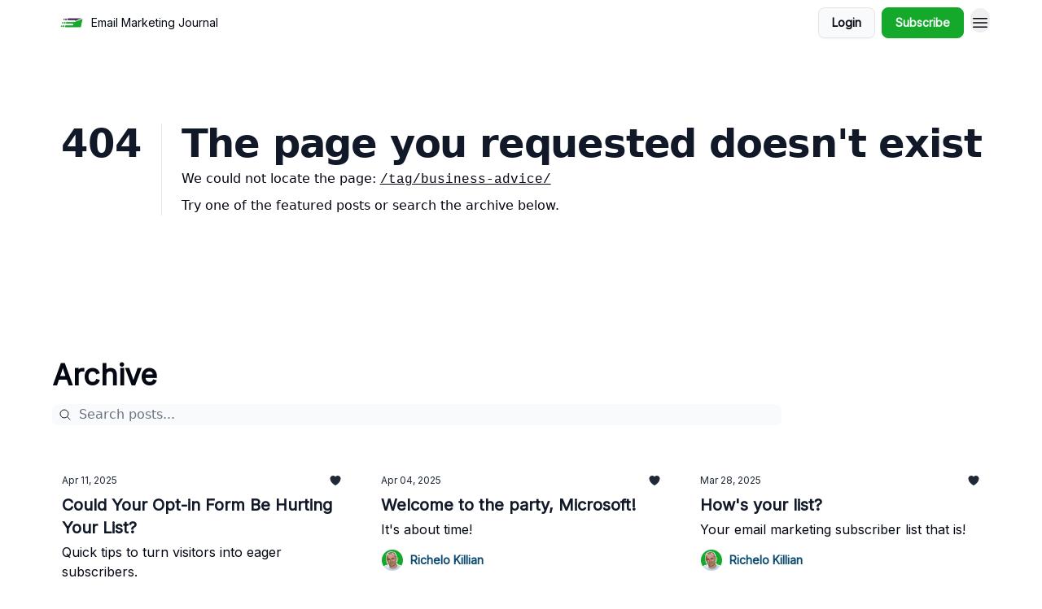

--- FILE ---
content_type: text/html; charset=utf-8
request_url: https://emailmarketingjournal.com/?404=%2Ftag%2Fbusiness-advice%2F
body_size: 24984
content:
<!DOCTYPE html><html lang="en" class="h-full antialiased"><head><meta charSet="utf-8"/><meta name="viewport" content="width=device-width, initial-scale=1, shrink-to-fit=no"/><link rel="preload" as="image" href="https://media.beehiiv.com/cdn-cgi/image/fit=scale-down,format=auto,onerror=redirect,quality=80/uploads/publication/logo/ee1779ee-e385-4328-a299-9b72f2d5d098/thumb_FullColor_IconOnly_1024x1024_72dpi_round.jpg"/><link rel="preload" as="image" href="https://media.beehiiv.com/cdn-cgi/image/format=auto,width=800,height=421,fit=scale-down,onerror=redirect/uploads/asset/file/1dbe3ac9-5f07-437a-b254-f4936f860b87/EMJ_Header_Edition_18.png"/><link rel="preload" as="image" href="https://beehiiv-images-production.s3.amazonaws.com/uploads/user/profile_picture/5d4b30ed-9142-4e72-8d05-7b1a65e6da15/Rich_Square_White_Outline_800_800.png"/><link rel="preload" as="image" href="https://media.beehiiv.com/cdn-cgi/image/format=auto,width=800,height=421,fit=scale-down,onerror=redirect/uploads/asset/file/0733f68b-d23d-4cf2-9957-cdad56031e7c/EMJ_Header_Edition_17.png"/><link rel="preload" as="image" href="https://media.beehiiv.com/cdn-cgi/image/format=auto,width=800,height=421,fit=scale-down,onerror=redirect/uploads/asset/file/ebf69a73-52a9-4b45-8bd8-7016737ee620/EMJ_Header_Edition_16.png"/><link rel="preload" as="image" href="https://media.beehiiv.com/cdn-cgi/image/format=auto,width=800,height=421,fit=scale-down,onerror=redirect/uploads/asset/file/854d0c4d-ccaf-4d4a-a217-76c570cc1216/EMJ_Header_Edition_15.png"/><link rel="preload" as="image" href="https://media.beehiiv.com/cdn-cgi/image/format=auto,width=800,height=421,fit=scale-down,onerror=redirect/uploads/asset/file/76c1f02b-f95f-49b9-acef-0246fa2da778/EMJ_Header_Edition_14.png"/><link rel="preload" as="image" href="https://media.beehiiv.com/cdn-cgi/image/format=auto,width=800,height=421,fit=scale-down,onerror=redirect/uploads/asset/file/501f25be-6ea2-4970-8faf-a2e47cb7f2c8/EMJ_Header_Edition_13.png"/><link rel="preload" as="image" href="https://media.beehiiv.com/cdn-cgi/image/format=auto,width=800,height=421,fit=scale-down,onerror=redirect/uploads/asset/file/1e79d73d-ea91-483c-86df-45fbcff5f8d3/EMJ_Header_Edition_12.png"/><link rel="preload" as="image" href="https://media.beehiiv.com/cdn-cgi/image/format=auto,width=800,height=421,fit=scale-down,onerror=redirect/uploads/asset/file/19438801-14fc-40b2-a5dd-1669627b047b/EMJ_Header_Edition_11.png"/><link rel="preload" as="image" href="https://media.beehiiv.com/cdn-cgi/image/format=auto,width=800,height=421,fit=scale-down,onerror=redirect/uploads/asset/file/bff1c6cf-2ff7-4cde-b2d9-9ffa0eed8339/EMJ_Header_Edition_10.png"/><link rel="preload" as="image" href="https://media.beehiiv.com/cdn-cgi/image/format=auto,width=800,height=421,fit=scale-down,onerror=redirect/uploads/asset/file/fcaf1a5a-fa8e-4419-9bcd-1adb92ae1fbe/EMJ_Header_Edition_9.png"/><link rel="preload" as="image" href="https://media.beehiiv.com/cdn-cgi/image/format=auto,width=800,height=421,fit=scale-down,onerror=redirect/uploads/asset/file/fb914fa6-2b3d-44a4-b57c-de24f4292a81/EMJ_Header_Edition_8.png"/><link rel="preload" as="image" href="https://media.beehiiv.com/cdn-cgi/image/format=auto,width=800,height=421,fit=scale-down,onerror=redirect/uploads/asset/file/8b1affe8-92d2-4281-bf4c-572feb5a4def/EMJ_Header_Edition_7.png"/><meta name="mobile-web-app-capable" content="yes"/><meta name="apple-mobile-web-app-capable" content="yes"/><meta name="apple-mobile-web-app-status-bar-style" content="black-translucent"/><meta name="theme-color" content="#000000"/><title>Email Marketing Journal</title><meta name="keywords" content="business, marketing, technology"/><meta name="author" content="Rich From EMJ"/><meta name="description" content="All the latest Email Marketing and Email Deliverability News delivered to your inbox weekly."/><meta property="og:type" content="website"/><meta property="og:url" content="https://emailmarketingjournal.com/"/><meta property="og:title" content="Email Marketing Journal"/><meta property="og:description" content="All the latest Email Marketing and Email Deliverability News delivered to your inbox weekly."/><meta property="og:site_name" content="Email Marketing Journal"/><meta property="og:image" content="https://media.beehiiv.com/cdn-cgi/image/fit=scale-down,format=auto,onerror=redirect,quality=80/uploads/publication/thumbnail/ee1779ee-e385-4328-a299-9b72f2d5d098/landscape_EMJ_Main_Logo.png"/><meta property="og:image:width" content="1200"/><meta property="og:image:height" content="630"/><meta property="og:image:alt" content="All the latest Email Marketing and Email Deliverability News delivered to your inbox weekly."/><meta name="twitter:url" content="https://emailmarketingjournal.com/"/><meta name="twitter:title" content="Email Marketing Journal"/><meta name="twitter:description" content="All the latest Email Marketing and Email Deliverability News delivered to your inbox weekly."/><meta name="twitter:image" content="https://media.beehiiv.com/cdn-cgi/image/fit=scale-down,format=auto,onerror=redirect,quality=80/uploads/publication/thumbnail/ee1779ee-e385-4328-a299-9b72f2d5d098/landscape_EMJ_Main_Logo.png"/><meta name="twitter:card" content="summary_large_image"/><meta name="fb:app_id" content="1932054120322754"/><link rel="canonical" href="https://emailmarketingjournal.com/"/><link rel="icon" href="https://media.beehiiv.com/cdn-cgi/image/fit=scale-down,format=auto,onerror=redirect,quality=80/uploads/publication/logo/ee1779ee-e385-4328-a299-9b72f2d5d098/thumb_FullColor_IconOnly_1024x1024_72dpi_round.jpg" as="image"/><link rel="preload" href="https://fonts.googleapis.com/css2?family=Inter&amp;display=swap" as="style"/><link rel="alternate" type="application/rss+xml" title="Email Marketing Journal RSS Feed" href="https://rss.beehiiv.com/feeds/ySiUWRRyQF.xml"/><link rel="apple-touch-icon" href="https://media.beehiiv.com/cdn-cgi/image/fit=scale-down,format=auto,onerror=redirect,quality=80/uploads/publication/logo/ee1779ee-e385-4328-a299-9b72f2d5d098/thumb_FullColor_IconOnly_1024x1024_72dpi_round.jpg"/><link rel="apple-touch-startup-image" href="https://media.beehiiv.com/cdn-cgi/image/fit=scale-down,format=auto,onerror=redirect,quality=80/uploads/publication/thumbnail/ee1779ee-e385-4328-a299-9b72f2d5d098/landscape_EMJ_Main_Logo.png"/><link rel="preconnect" href="https://fonts.googleapis.com"/><link rel="preconnect" href="https://fonts.gstatic.com"/><link rel="modulepreload" href="/assets/manifest-bec7c51c.js"/><link rel="modulepreload" href="/assets/entry.client-CHlI1IAS.js"/><link rel="modulepreload" href="/assets/jsx-runtime-D_zvdyIk.js"/><link rel="modulepreload" href="/assets/dayjs.min-D4MzlAtP.js"/><link rel="modulepreload" href="/assets/index-BBzaG9bH.js"/><link rel="modulepreload" href="/assets/i18next-BGmvVs3U.js"/><link rel="modulepreload" href="/assets/_commonjs-dynamic-modules-CtQqbtiX.js"/><link rel="modulepreload" href="/assets/components-C5no-WII.js"/><link rel="modulepreload" href="/assets/utils-LTbePiyI.js"/><link rel="modulepreload" href="/assets/context-DW2-aUzx.js"/><link rel="modulepreload" href="/assets/index-D0OCZx7A.js"/><link rel="modulepreload" href="/assets/types-DwE6zw8E.js"/><link rel="modulepreload" href="/assets/index-Dvnv69vE.js"/><link rel="modulepreload" href="/assets/index-BbOqpIuY.js"/><link rel="modulepreload" href="/assets/useTranslation-CAV35s9Y.js"/><link rel="modulepreload" href="/assets/index-CuoJpgyi.js"/><link rel="modulepreload" href="/assets/index-Wr5yffgI.js"/><link rel="modulepreload" href="/assets/index-H6M7ZPzl.js"/><link rel="modulepreload" href="/assets/useWebThemeContext-BvLGGc2T.js"/><link rel="modulepreload" href="/assets/PoweredByBeehiiv-dCHmWnDl.js"/><link rel="modulepreload" href="/assets/popover-BglPBT3X.js"/><link rel="modulepreload" href="/assets/useIsLoggedIn-B9HyFo9K.js"/><link rel="modulepreload" href="/assets/CreateAction-DcitIHWm.js"/><link rel="modulepreload" href="/assets/YoutubeIcon-C8D7vGn-.js"/><link rel="modulepreload" href="/assets/Image-B-VoZaGM.js"/><link rel="modulepreload" href="/assets/index-DjruDOev.js"/><link rel="modulepreload" href="/assets/index-DKsTtm2M.js"/><link rel="modulepreload" href="/assets/index-k4yTJkAg.js"/><link rel="modulepreload" href="/assets/menu-BDe4Y306.js"/><link rel="modulepreload" href="/assets/transition-T7tmt722.js"/><link rel="modulepreload" href="/assets/SlideUpModal-DfpVndQ8.js"/><link rel="modulepreload" href="/assets/index-DcpNk-OI.js"/><link rel="modulepreload" href="/assets/ChevronDownIcon-BtyKFSr5.js"/><link rel="modulepreload" href="/assets/XMarkIcon-oWoCoh7U.js"/><link rel="modulepreload" href="/assets/dialog-zLTZLq4f.js"/><link rel="modulepreload" href="/assets/index-8M2-4Ab3.js"/><link rel="modulepreload" href="/assets/local_storage-CwLaVEdy.js"/><link rel="modulepreload" href="/assets/useNonRevalidatingFetcher-D20m561v.js"/><link rel="modulepreload" href="/assets/index-DmsvZN0l.js"/><link rel="modulepreload" href="/assets/useIsMobile-tNUqFicK.js"/><link rel="modulepreload" href="/assets/disclosure-BdNBI9vg.js"/><link rel="modulepreload" href="/assets/SparklesIcon-B3zZ80lm.js"/><link rel="modulepreload" href="/assets/useSignupRedirects-D3Wy-IyC.js"/><link rel="modulepreload" href="/assets/useToast-CjxatSEk.js"/><link rel="modulepreload" href="/assets/useTypedLoaderData-CMMwj-4G.js"/><link rel="modulepreload" href="/assets/useWebBuilderCommunicator-DHT3E35p.js"/><link rel="modulepreload" href="/assets/CheckIcon-DzkUH3Qx.js"/><link rel="modulepreload" href="/assets/XMarkIcon-DYFBY0Gw.js"/><link rel="modulepreload" href="/assets/index-C9-YuB-1.js"/><link rel="modulepreload" href="/assets/StatusInputs-1bAxfxmQ.js"/><link rel="modulepreload" href="/assets/use-root-containers-DavySQOK.js"/><link rel="modulepreload" href="/assets/render-CYmDUrls.js"/><link rel="modulepreload" href="/assets/use-owner-o9UGMoFC.js"/><link rel="modulepreload" href="/assets/focus-management-BEFoA6wC.js"/><link rel="modulepreload" href="/assets/hidden-B6e6U2AH.js"/><link rel="modulepreload" href="/assets/keyboard-DCGal9-h.js"/><link rel="modulepreload" href="/assets/use-resolve-button-type-CcS-h_MO.js"/><link rel="modulepreload" href="/assets/bugs-8psK71Yj.js"/><link rel="modulepreload" href="/assets/use-disposables-CE7I-t1e.js"/><link rel="modulepreload" href="/assets/use-tree-walker-CiOtkuwH.js"/><link rel="modulepreload" href="/assets/use-is-mounted-UgPIiBJZ.js"/><link rel="modulepreload" href="/assets/LoginWithPasswordAction-H9wwvgxz.js"/><link rel="modulepreload" href="/assets/usePublication-BfOQZfjb.js"/><link rel="modulepreload" href="/assets/Input-BknZWsAJ.js"/><link rel="modulepreload" href="/assets/RedirectToHiddenInput-BHN85T8w.js"/><link rel="modulepreload" href="/assets/description-BxmUyVSc.js"/><link rel="modulepreload" href="/assets/index-DpAPvMXS.js"/><link rel="modulepreload" href="/assets/root-Cdp69o_-.js"/><link rel="modulepreload" href="/assets/index-D9-8LWjB.js"/><link rel="modulepreload" href="/assets/index-Dbz5nXAu.js"/><link rel="modulepreload" href="/assets/index-BEoajo1z.js"/><link rel="modulepreload" href="/assets/ChevronRightIcon-B6u-MYSs.js"/><link rel="modulepreload" href="/assets/ArrowLeftIcon-Bc7qwYZJ.js"/><link rel="modulepreload" href="/assets/FreeGatedContent-Cax4z3Xk.js"/><link rel="modulepreload" href="/assets/index-Bt617SOE.js"/><link rel="modulepreload" href="/assets/relativeTime-MEdRDOTz.js"/><link rel="modulepreload" href="/assets/HeroChatIcon-Ct_Gmp84.js"/><link rel="modulepreload" href="/assets/LockClosedIcon-2KEQVK5S.js"/><link rel="modulepreload" href="/assets/useDebounce-Crjr8lB3.js"/><link rel="modulepreload" href="/assets/MagnifyingGlassIcon-CM1LobBK.js"/><link rel="modulepreload" href="/assets/index-D56MgPDE.js"/><script>window.__AppGlobals__={"SENTRY_CLIENT_DSN":"https://35c3cc890abe9dbb51e6e513fcd6bbca@o922922.ingest.us.sentry.io/4507170453979136","SENTRY_ENV":"production","SENTRY_RELEASE":"1829caa086b75055a5f3b9edccae3627da21250f","STRIPE_PUBLISHABLE_KEY":"pk_live_51IekcQKHPFAlBzyyGNBguT5BEI7NEBqrTxJhsYN1FI1lQb9iWxU5U2OXfi744NEMx5p7EDXh08YXrudrZkkG9bGc00ZCrkXrxL","VAPID_PUBLIC_KEY":"BEhdtfPr1iefl9Jd16511ML4L5eC4dp4exGTAqE95rZEgjRPqc-k1FymD_b-e7XaC5g43hejZ0y_VGJq72zncjY","VITE_HUMAN_ENABLED":"true","VITE_HUMAN_URL":"//client.px-cloud.net/PXeBumDLwe/main.min.js","VITE_ADNETWORK_PIXELJS_URL":"https://beehiiv-adnetwork-production.s3.amazonaws.com/pixel-js.js","VITE_ADNETWORK_PIXELV2_URL":"https://beehiiv-adnetwork-production.s3.amazonaws.com/pixel-v2.js","RELEASE_VERSION":"v252","VITE_BIRDIE_CLIENT_ID":"q2je1lwj","ENABLE_SENTRY_DEV":false};</script><link rel="stylesheet" href="https://fonts.googleapis.com/css2?family=Inter&amp;display=swap"/><link rel="stylesheet" href="https://fonts.googleapis.com/css2?family=Inter&amp;display=swap"/><script type="application/ld+json">{"url":"http://emailmarketingjournal.com/?404=%2Ftag%2Fbusiness-advice%2F","@context":"https://schema.org","@type":"WebSite","potentialAction":{"@type":"SearchAction","target":{"@type":"EntryPoint","urlTemplate":"http://emailmarketingjournal.com/?404=%2Ftag%2Fbusiness-advice%2F?q={search_term_string}"},"query-input":"required name=search_term_string"}}</script><style>:root {
  --wt-primary-color: #14A92B;
  --wt-text-on-primary-color: #F9FAFB;

  --wt-secondary-color: #F9FAFB;
  --wt-text-on-secondary-color: #030712;

  --wt-tertiary-color: #FFFFFF;
  --wt-text-on-tertiary-color: #222222;

  --wt-background-color: #FFFFFF;
  --wt-text-on-background-color: #030712;

  --wt-subscribe-background-color: #FFFFFF;
  --wt-text-on-subscribe-background-color: #030712;

  --wt-header-font: "Inter", ui-sans-serif, system-ui, -apple-system, BlinkMacSystemFont, "Segoe UI", Roboto,"Helvetica Neue", Arial, "Noto Sans", sans-serif, "Apple Color Emoji", "Segoe UI Emoji", "Segoe UI Symbol", "Noto Color Emoji";
  --wt-body-font: "Inter", ui-sans-serif, system-ui, -apple-system, BlinkMacSystemFont, "Segoe UI", Roboto, "Helvetica Neue", Arial, "Noto Sans", sans-serif, "Apple Color Emoji", "Segoe UI Emoji", "Segoe UI Symbol", "Noto Color Emoji";
  --wt-button-font: "Inter", ui-sans-serif, system-ui, -apple-system, BlinkMacSystemFont, "Segoe UI", Roboto, "Helvetica Neue", Arial, "Noto Sans", sans-serif, "Apple Color Emoji", "Segoe UI Emoji", "Segoe UI Symbol", "Noto Color Emoji";

  --wt-border-radius: 8px
}

.bg-wt-primary { background-color: var(--wt-primary-color); }
.text-wt-primary { color: var(--wt-primary-color); }
.border-wt-primary { border-color: var(--wt-primary-color); }

.bg-wt-text-on-primary { background-color: var(--wt-text-on-primary-color); }
.text-wt-text-on-primary { color: var(--wt-text-on-primary-color); }
.border-wt-text-on-primary { border-color: var(--wt-text-on-primary-color); }

.bg-wt-secondary { background-color: var(--wt-secondary-color); }
.text-wt-secondary { color: var(--wt-secondary-color); }
.border-wt-secondary { border-color: var(--wt-secondary-color); }

.bg-wt-text-on-secondary { background-color: var(--wt-text-on-secondary-color); }
.text-wt-text-on-secondary { color: var(--wt-text-on-secondary-color); }
.border-wt-text-on-secondary { border-color: var(--wt-text-on-secondary-color); }

.bg-wt-tertiary { background-color: var(--wt-tertiary-color); }
.text-wt-tertiary { color: var(--wt-tertiary-color); }
.border-wt-tertiary { border-color: var(--wt-tertiary-color); }

.bg-wt-text-on-tertiary { background-color: var(--wt-text-on-tertiary-color); }
.text-wt-text-on-tertiary { color: var(--wt-text-on-tertiary-color); }
.border-wt-text-on-tertiary { border-color: var(--wt-text-on-tertiary-color); }

.bg-wt-background { background-color: var(--wt-background-color); }
.text-wt-background { color: var(--wt-background-color); }
.border-wt-background { border-color: var(--wt-background-color); }

.bg-wt-text-on-background { background-color: var(--wt-text-on-background-color); }
.text-wt-text-on-background { color: var(--wt-text-on-background-color); }
.border-wt-text-on-background { border-color: var(--wt-text-on-background-color); }

.bg-wt-subscribe-background { background-color: var(--wt-subscribe-background-color); }
.text-wt-subscribe-background { color: var(--wt-subscribe-background-color); }
.border-wt-subscribe-background { border-color: var(--wt-subscribe-background-color); }

.bg-wt-text-on-subscribe-background { background-color: var(--wt-text-on-subscribe-background-color); }
.text-wt-text-on-subscribe-background { color: var(--wt-text-on-subscribe-background-color); }
.border-wt-text-on-subscribe-background { border-color: var(--wt-text-on-subscribe-background-color); }

.rounded-wt { border-radius: var(--wt-border-radius); }

.wt-header-font { font-family: var(--wt-header-font); }
.wt-body-font { font-family: var(--wt-body-font); }
.wt-button-font { font-family: var(--wt-button-font); }

input:focus { --tw-ring-color: transparent !important; }

li a { word-break: break-word; }

@media only screen and (max-width:667px) {
  .mob-stack {
    display: block !important;
    width: 100% !important;
  }

  .mob-w-full {
    width: 100% !important;
  }
}

</style><link rel="stylesheet" href="/assets/root-CI65O9zT.css"/></head><body class="flex h-full flex-col bg-wt-background text-wt-text-on-background"><div class=""><div class="flex min-h-screen flex-col"><div></div><div id="_rht_toaster" style="position:fixed;z-index:9999;top:16px;left:16px;right:16px;bottom:16px;pointer-events:none"></div><nav class="px-4 sm:px-6 w-full py-2" style="background-color:#FFFFFF"><div class="mx-auto w-full max-w-6xl"><div class="mx-auto flex items-center justify-between"><div class="flex items-center space-x-2"><a class="rounded-lg transition:all px-2 py-1 hover:bg-black/5" data-discover="true" href="/"><div class="flex items-center space-x-2"><div class="w-8 h-8 overflow-hidden rounded-wt"><figure class="aspect-square relative h-full overflow-hidden w-full"><img class="absolute inset-0 h-full w-full object-cover" width="100" height="100" src="https://media.beehiiv.com/cdn-cgi/image/fit=scale-down,format=auto,onerror=redirect,quality=80/uploads/publication/logo/ee1779ee-e385-4328-a299-9b72f2d5d098/thumb_FullColor_IconOnly_1024x1024_72dpi_round.jpg" alt="Email Marketing Journal logo"/></figure></div><span style="color:#030712;font-family:Inter, sans-ui-sans-serif, system-ui, -apple-system, BlinkMacSystemFont, &quot;Segoe UI&quot;, Roboto,&quot;Helvetica Neue&quot;, Arial, &quot;Noto Sans&quot;, sans-serif, &quot;Apple Color Emoji&quot;, &quot;Segoe UI Emoji&quot;, &quot;Segoe UI Symbol&quot;, &quot;Noto Color Emoji&quot;" class="hidden text-sm sm:text-md wt-text-primary md:block text-md font-regular font-ariel">Email Marketing Journal</span></div></a><div class="opacity-0 block"><div class="z-20 flex gap-1"></div></div></div><div class="flex items-center space-x-2"><div class="flex items-center space-x-2"><button class="border font-medium shadow-sm wt-button-font inline-flex items-center disabled:bg-gray-400 disabled:cursor-not-allowed focus:outline-none focus:ring-2 focus:ring-offset-2 justify-center transition-colors rounded-wt px-4 py-2 text-sm border-gray-300 text-gray-700 bg-white shadow-md focus:ring-wt-primary !text-sm !font-semibold shadow-none" style="background:#F9FAFB;border:1px solid #E5E7EB;color:#030712;font-family:Inter">Login</button><a class="border font-medium shadow-sm wt-button-font inline-flex items-center disabled:bg-gray-400 disabled:cursor-not-allowed focus:outline-none focus:ring-2 focus:ring-offset-2 justify-center transition-colors rounded-wt px-4 py-2 text-sm border-wt-primary text-wt-text-on-primary bg-wt-primary disabled:border-gray-500 focus:ring-wt-primary whitespace-nowrap !text-sm !font-semibold shadow-none" style="background:#14A92B;border:1px solid #14A92B;color:#F9FAFB;font-family:Inter" data-discover="true" href="/subscribe">Subscribe</a></div><div class="relative inline-block text-left" data-headlessui-state=""><button aria-label="Menu" class="rounded-full transition-all" id="headlessui-menu-button-_R_6jl5_" type="button" aria-haspopup="menu" aria-expanded="false" data-headlessui-state=""><div class="mt-1.5 rounded hover:bg-black/5" style="color:#030712"><svg xmlns="http://www.w3.org/2000/svg" fill="none" viewBox="0 0 24 24" stroke-width="1.5" stroke="currentColor" aria-hidden="true" data-slot="icon" class="h-6 w-6"><path stroke-linecap="round" stroke-linejoin="round" d="M3.75 6.75h16.5M3.75 12h16.5m-16.5 5.25h16.5"></path></svg></div></button></div></div></div></div></nav><main class="flex-grow"><div style="background-color:#FFFFFF" class="min-h-screen overflow-x-hidden"><div class="mx-auto flex w-full items-center justify-center px-4 py-24" style="background-color:#FFFFFF"><div class="mx-auto max-w-max"><main class="sm:flex"><p class="text-4xl font-extrabold sm:text-5xl" style="color:#111827">404</p><div class="sm:ml-6"><div class="sm:border-l sm:border-gray-200 sm:pl-6"><h1 class="text-4xl font-extrabold tracking-tight sm:text-5xl" style="color:#111827">The page you requested doesn&#x27;t exist</h1><p class="mb-2 mt-2 text-base" style="color:#030712">We could not locate the page<!-- -->:<!-- --> <a class="font-mono underline" data-discover="true" href="/tag/business-advice/">/tag/business-advice/</a></p><p class="mb-2 mt-2 text-base" style="color:#030712">Try one of the featured posts or search the archive below.</p></div></div></main></div></div><div class="px-4 sm:px-6"><div class="mx-auto w-full max-w-6xl"><div class="mb-0 lg:mb-16"></div></div></div><div class="px-4 sm:px-6 pt-0"><div class="mx-auto w-full max-w-6xl"><div class="grid w-full grid-cols-12"><div class="order-last col-span-12 pb-4 pt-2 lg:order-first mb-8"><div><div class="mb-4"><div class="flex flex-col space-y-0"><h4 style="font-family:Inter, sans-ui-sans-serif, system-ui, -apple-system, BlinkMacSystemFont, &quot;Segoe UI&quot;, Roboto,&quot;Helvetica Neue&quot;, Arial, &quot;Noto Sans&quot;, sans-serif, &quot;Apple Color Emoji&quot;, &quot;Segoe UI Emoji&quot;, &quot;Segoe UI Symbol&quot;, &quot;Noto Color Emoji&quot;" class="text-3xl sm:text-4xl font-bold wt-header-font">Archive</h4></div></div><div class="mb-8"><div class="relative w-full pb-4"><div class="group relative w-full transition-all"><div class="absolute left-2 top-1/2 -translate-y-1/2 transform"><svg xmlns="http://www.w3.org/2000/svg" fill="none" viewBox="0 0 24 24" stroke-width="1.5" stroke="currentColor" aria-hidden="true" data-slot="icon" style="color:#111827" class="h-4 w-4"><path stroke-linecap="round" stroke-linejoin="round" d="m21 21-5.197-5.197m0 0A7.5 7.5 0 1 0 5.196 5.196a7.5 7.5 0 0 0 10.607 10.607Z"></path></svg></div><input type="text" id="q" style="color:#111827;border:1px solid #F9FAFB;background-color:#F9FAFB" class="rounded-lg w-full max-w-none pl-8 sm:max-w-4xl" placeholder="Search posts..." name="q" value=""/></div></div><div class="mb-2 flex flex-wrap gap-2"></div></div><div class="grid grid-cols-1 gap-6 md:grid-cols-2 lg:grid-cols-3"><div class="transparent h-full cursor-pointer overflow-hidden rounded-lg flex flex-col"><div class="relative w-full"><div class="flex items-center gap-1 absolute left-4 top-4 z-10"></div><a class="" data-discover="true" href="/p/could-your-opt-in-form-be-hurting-your-list-592059e6246d278a"><div class="w-full rounded-lg overflow-hidden"><figure class="aspect-social relative h-full overflow-hidden w-full"><img loading="eager" width="800" height="421" src="https://media.beehiiv.com/cdn-cgi/image/format=auto,width=800,height=421,fit=scale-down,onerror=redirect/uploads/asset/file/1dbe3ac9-5f07-437a-b254-f4936f860b87/EMJ_Header_Edition_18.png" alt="Could Your Opt-in Form Be Hurting Your List?" class="absolute inset-0 h-full w-full object-cover"/></figure></div></a></div><div class="w-full p-3"><div class="space-y-3"><a class="" data-discover="true" href="/p/could-your-opt-in-form-be-hurting-your-list-592059e6246d278a"><div class="space-y-2"><div class="flex flex-wrap-reverse items-center justify-between"><div class="flex items-center space-x-1"><span style="color:#1F2937;font-family:Inter, sans-ui-sans-serif, system-ui, -apple-system, BlinkMacSystemFont, &quot;Segoe UI&quot;, Roboto,&quot;Helvetica Neue&quot;, Arial, &quot;Noto Sans&quot;, sans-serif, &quot;Apple Color Emoji&quot;, &quot;Segoe UI Emoji&quot;, &quot;Segoe UI Symbol&quot;, &quot;Noto Color Emoji&quot;" class="!text-xs text-gray-600 text-xs sm:text-sm font-light wt-body-font"><time dateTime="2025-04-11T10:54:09.696Z">Apr 11, 2025</time></span></div><div class="flex items-center space-x-3"><span style="color:#1F2937" class="flex items-center space-x-0.5 text-sm font-regular font-ariel"><svg xmlns="http://www.w3.org/2000/svg" viewBox="0 0 24 24" fill="currentColor" aria-hidden="true" data-slot="icon" class="h-4 w-4"><path d="m11.645 20.91-.007-.003-.022-.012a15.247 15.247 0 0 1-.383-.218 25.18 25.18 0 0 1-4.244-3.17C4.688 15.36 2.25 12.174 2.25 8.25 2.25 5.322 4.714 3 7.688 3A5.5 5.5 0 0 1 12 5.052 5.5 5.5 0 0 1 16.313 3c2.973 0 5.437 2.322 5.437 5.25 0 3.925-2.438 7.111-4.739 9.256a25.175 25.175 0 0 1-4.244 3.17 15.247 15.247 0 0 1-.383.219l-.022.012-.007.004-.003.001a.752.752 0 0 1-.704 0l-.003-.001Z"></path></svg></span></div></div><div class="cursor-pointer space-y-1"><h2 style="color:#111827;font-family:Inter, sans-ui-sans-serif, system-ui, -apple-system, BlinkMacSystemFont, &quot;Segoe UI&quot;, Roboto,&quot;Helvetica Neue&quot;, Arial, &quot;Noto Sans&quot;, sans-serif, &quot;Apple Color Emoji&quot;, &quot;Segoe UI Emoji&quot;, &quot;Segoe UI Symbol&quot;, &quot;Noto Color Emoji&quot;" class="line-clamp-2 hover:underline sm:line-clamp-3 text-lg sm:text-xl font-semibold wt-header-font">Could Your Opt-in Form Be Hurting Your List?</h2><p style="color:#030712;font-family:Inter, sans-ui-sans-serif, system-ui, -apple-system, BlinkMacSystemFont, &quot;Segoe UI&quot;, Roboto,&quot;Helvetica Neue&quot;, Arial, &quot;Noto Sans&quot;, sans-serif, &quot;Apple Color Emoji&quot;, &quot;Segoe UI Emoji&quot;, &quot;Segoe UI Symbol&quot;, &quot;Noto Color Emoji&quot;" class="line-clamp-2 sm:line-clamp-3 text-md font-light wt-body-font">Quick tips to turn visitors into eager subscribers.</p></div></div></a><a class="group flex flex-col items-start space-x-0 space-y-1 sm:flex-row sm:items-center sm:space-x-2 sm:space-y-0" data-discover="true" href="/authors"><div class="flex -space-x-1.5 overflow-hidden"><div class="h-7 w-7 rounded-full"><img class="inline-block h-7 w-7 rounded-full" src="https://beehiiv-images-production.s3.amazonaws.com/uploads/user/profile_picture/5d4b30ed-9142-4e72-8d05-7b1a65e6da15/Rich_Square_White_Outline_800_800.png" alt="Richelo Killian" style="border:1px solid #ffffff"/></div></div><div class="flex items-center"><span style="color:#0C4A6E;font-family:Inter, sans-ui-sans-serif, system-ui, -apple-system, BlinkMacSystemFont, &quot;Segoe UI&quot;, Roboto,&quot;Helvetica Neue&quot;, Arial, &quot;Noto Sans&quot;, sans-serif, &quot;Apple Color Emoji&quot;, &quot;Segoe UI Emoji&quot;, &quot;Segoe UI Symbol&quot;, &quot;Noto Color Emoji&quot;" class="group-hover:underline text-xs sm:text-sm font-semibold wt-body-font">Richelo Killian</span></div></a></div></div></div><div class="transparent h-full cursor-pointer overflow-hidden rounded-lg flex flex-col"><div class="relative w-full"><div class="flex items-center gap-1 absolute left-4 top-4 z-10"></div><a class="" data-discover="true" href="/p/subject-dfd613e73d55292c"><div class="w-full rounded-lg overflow-hidden"><figure class="aspect-social relative h-full overflow-hidden w-full"><img loading="eager" width="800" height="421" src="https://media.beehiiv.com/cdn-cgi/image/format=auto,width=800,height=421,fit=scale-down,onerror=redirect/uploads/asset/file/0733f68b-d23d-4cf2-9957-cdad56031e7c/EMJ_Header_Edition_17.png" alt="Welcome to the party, Microsoft!" class="absolute inset-0 h-full w-full object-cover"/></figure></div></a></div><div class="w-full p-3"><div class="space-y-3"><a class="" data-discover="true" href="/p/subject-dfd613e73d55292c"><div class="space-y-2"><div class="flex flex-wrap-reverse items-center justify-between"><div class="flex items-center space-x-1"><span style="color:#1F2937;font-family:Inter, sans-ui-sans-serif, system-ui, -apple-system, BlinkMacSystemFont, &quot;Segoe UI&quot;, Roboto,&quot;Helvetica Neue&quot;, Arial, &quot;Noto Sans&quot;, sans-serif, &quot;Apple Color Emoji&quot;, &quot;Segoe UI Emoji&quot;, &quot;Segoe UI Symbol&quot;, &quot;Noto Color Emoji&quot;" class="!text-xs text-gray-600 text-xs sm:text-sm font-light wt-body-font"><time dateTime="2025-04-04T13:01:38.759Z">Apr 04, 2025</time></span></div><div class="flex items-center space-x-3"><span style="color:#1F2937" class="flex items-center space-x-0.5 text-sm font-regular font-ariel"><svg xmlns="http://www.w3.org/2000/svg" viewBox="0 0 24 24" fill="currentColor" aria-hidden="true" data-slot="icon" class="h-4 w-4"><path d="m11.645 20.91-.007-.003-.022-.012a15.247 15.247 0 0 1-.383-.218 25.18 25.18 0 0 1-4.244-3.17C4.688 15.36 2.25 12.174 2.25 8.25 2.25 5.322 4.714 3 7.688 3A5.5 5.5 0 0 1 12 5.052 5.5 5.5 0 0 1 16.313 3c2.973 0 5.437 2.322 5.437 5.25 0 3.925-2.438 7.111-4.739 9.256a25.175 25.175 0 0 1-4.244 3.17 15.247 15.247 0 0 1-.383.219l-.022.012-.007.004-.003.001a.752.752 0 0 1-.704 0l-.003-.001Z"></path></svg></span></div></div><div class="cursor-pointer space-y-1"><h2 style="color:#111827;font-family:Inter, sans-ui-sans-serif, system-ui, -apple-system, BlinkMacSystemFont, &quot;Segoe UI&quot;, Roboto,&quot;Helvetica Neue&quot;, Arial, &quot;Noto Sans&quot;, sans-serif, &quot;Apple Color Emoji&quot;, &quot;Segoe UI Emoji&quot;, &quot;Segoe UI Symbol&quot;, &quot;Noto Color Emoji&quot;" class="line-clamp-2 hover:underline sm:line-clamp-3 text-lg sm:text-xl font-semibold wt-header-font">Welcome to the party, Microsoft!</h2><p style="color:#030712;font-family:Inter, sans-ui-sans-serif, system-ui, -apple-system, BlinkMacSystemFont, &quot;Segoe UI&quot;, Roboto,&quot;Helvetica Neue&quot;, Arial, &quot;Noto Sans&quot;, sans-serif, &quot;Apple Color Emoji&quot;, &quot;Segoe UI Emoji&quot;, &quot;Segoe UI Symbol&quot;, &quot;Noto Color Emoji&quot;" class="line-clamp-2 sm:line-clamp-3 text-md font-light wt-body-font">It&#x27;s about time!</p></div></div></a><a class="group flex flex-col items-start space-x-0 space-y-1 sm:flex-row sm:items-center sm:space-x-2 sm:space-y-0" data-discover="true" href="/authors"><div class="flex -space-x-1.5 overflow-hidden"><div class="h-7 w-7 rounded-full"><img class="inline-block h-7 w-7 rounded-full" src="https://beehiiv-images-production.s3.amazonaws.com/uploads/user/profile_picture/5d4b30ed-9142-4e72-8d05-7b1a65e6da15/Rich_Square_White_Outline_800_800.png" alt="Richelo Killian" style="border:1px solid #ffffff"/></div></div><div class="flex items-center"><span style="color:#0C4A6E;font-family:Inter, sans-ui-sans-serif, system-ui, -apple-system, BlinkMacSystemFont, &quot;Segoe UI&quot;, Roboto,&quot;Helvetica Neue&quot;, Arial, &quot;Noto Sans&quot;, sans-serif, &quot;Apple Color Emoji&quot;, &quot;Segoe UI Emoji&quot;, &quot;Segoe UI Symbol&quot;, &quot;Noto Color Emoji&quot;" class="group-hover:underline text-xs sm:text-sm font-semibold wt-body-font">Richelo Killian</span></div></a></div></div></div><div class="transparent h-full cursor-pointer overflow-hidden rounded-lg flex flex-col"><div class="relative w-full"><div class="flex items-center gap-1 absolute left-4 top-4 z-10"></div><a class="" data-discover="true" href="/p/subject-2d1ff5cf619a2edf"><div class="w-full rounded-lg overflow-hidden"><figure class="aspect-social relative h-full overflow-hidden w-full"><img loading="eager" width="800" height="421" src="https://media.beehiiv.com/cdn-cgi/image/format=auto,width=800,height=421,fit=scale-down,onerror=redirect/uploads/asset/file/ebf69a73-52a9-4b45-8bd8-7016737ee620/EMJ_Header_Edition_16.png" alt="How&#x27;s your list?" class="absolute inset-0 h-full w-full object-cover"/></figure></div></a></div><div class="w-full p-3"><div class="space-y-3"><a class="" data-discover="true" href="/p/subject-2d1ff5cf619a2edf"><div class="space-y-2"><div class="flex flex-wrap-reverse items-center justify-between"><div class="flex items-center space-x-1"><span style="color:#1F2937;font-family:Inter, sans-ui-sans-serif, system-ui, -apple-system, BlinkMacSystemFont, &quot;Segoe UI&quot;, Roboto,&quot;Helvetica Neue&quot;, Arial, &quot;Noto Sans&quot;, sans-serif, &quot;Apple Color Emoji&quot;, &quot;Segoe UI Emoji&quot;, &quot;Segoe UI Symbol&quot;, &quot;Noto Color Emoji&quot;" class="!text-xs text-gray-600 text-xs sm:text-sm font-light wt-body-font"><time dateTime="2025-03-28T11:07:00.000Z">Mar 28, 2025</time></span></div><div class="flex items-center space-x-3"><span style="color:#1F2937" class="flex items-center space-x-0.5 text-sm font-regular font-ariel"><svg xmlns="http://www.w3.org/2000/svg" viewBox="0 0 24 24" fill="currentColor" aria-hidden="true" data-slot="icon" class="h-4 w-4"><path d="m11.645 20.91-.007-.003-.022-.012a15.247 15.247 0 0 1-.383-.218 25.18 25.18 0 0 1-4.244-3.17C4.688 15.36 2.25 12.174 2.25 8.25 2.25 5.322 4.714 3 7.688 3A5.5 5.5 0 0 1 12 5.052 5.5 5.5 0 0 1 16.313 3c2.973 0 5.437 2.322 5.437 5.25 0 3.925-2.438 7.111-4.739 9.256a25.175 25.175 0 0 1-4.244 3.17 15.247 15.247 0 0 1-.383.219l-.022.012-.007.004-.003.001a.752.752 0 0 1-.704 0l-.003-.001Z"></path></svg></span></div></div><div class="cursor-pointer space-y-1"><h2 style="color:#111827;font-family:Inter, sans-ui-sans-serif, system-ui, -apple-system, BlinkMacSystemFont, &quot;Segoe UI&quot;, Roboto,&quot;Helvetica Neue&quot;, Arial, &quot;Noto Sans&quot;, sans-serif, &quot;Apple Color Emoji&quot;, &quot;Segoe UI Emoji&quot;, &quot;Segoe UI Symbol&quot;, &quot;Noto Color Emoji&quot;" class="line-clamp-2 hover:underline sm:line-clamp-3 text-lg sm:text-xl font-semibold wt-header-font">How&#x27;s your list?</h2><p style="color:#030712;font-family:Inter, sans-ui-sans-serif, system-ui, -apple-system, BlinkMacSystemFont, &quot;Segoe UI&quot;, Roboto,&quot;Helvetica Neue&quot;, Arial, &quot;Noto Sans&quot;, sans-serif, &quot;Apple Color Emoji&quot;, &quot;Segoe UI Emoji&quot;, &quot;Segoe UI Symbol&quot;, &quot;Noto Color Emoji&quot;" class="line-clamp-2 sm:line-clamp-3 text-md font-light wt-body-font">Your email marketing subscriber list that is!</p></div></div></a><a class="group flex flex-col items-start space-x-0 space-y-1 sm:flex-row sm:items-center sm:space-x-2 sm:space-y-0" data-discover="true" href="/authors"><div class="flex -space-x-1.5 overflow-hidden"><div class="h-7 w-7 rounded-full"><img class="inline-block h-7 w-7 rounded-full" src="https://beehiiv-images-production.s3.amazonaws.com/uploads/user/profile_picture/5d4b30ed-9142-4e72-8d05-7b1a65e6da15/Rich_Square_White_Outline_800_800.png" alt="Richelo Killian" style="border:1px solid #ffffff"/></div></div><div class="flex items-center"><span style="color:#0C4A6E;font-family:Inter, sans-ui-sans-serif, system-ui, -apple-system, BlinkMacSystemFont, &quot;Segoe UI&quot;, Roboto,&quot;Helvetica Neue&quot;, Arial, &quot;Noto Sans&quot;, sans-serif, &quot;Apple Color Emoji&quot;, &quot;Segoe UI Emoji&quot;, &quot;Segoe UI Symbol&quot;, &quot;Noto Color Emoji&quot;" class="group-hover:underline text-xs sm:text-sm font-semibold wt-body-font">Richelo Killian</span></div></a></div></div></div><div class="transparent h-full cursor-pointer overflow-hidden rounded-lg flex flex-col"><div class="relative w-full"><div class="flex items-center gap-1 absolute left-4 top-4 z-10"></div><a class="" data-discover="true" href="/p/subject-6d3388acb04322b0"><div class="w-full rounded-lg overflow-hidden"><figure class="aspect-social relative h-full overflow-hidden w-full"><img loading="eager" width="800" height="421" src="https://media.beehiiv.com/cdn-cgi/image/format=auto,width=800,height=421,fit=scale-down,onerror=redirect/uploads/asset/file/854d0c4d-ccaf-4d4a-a217-76c570cc1216/EMJ_Header_Edition_15.png" alt="No-Reply?" class="absolute inset-0 h-full w-full object-cover"/></figure></div></a></div><div class="w-full p-3"><div class="space-y-3"><a class="" data-discover="true" href="/p/subject-6d3388acb04322b0"><div class="space-y-2"><div class="flex flex-wrap-reverse items-center justify-between"><div class="flex items-center space-x-1"><span style="color:#1F2937;font-family:Inter, sans-ui-sans-serif, system-ui, -apple-system, BlinkMacSystemFont, &quot;Segoe UI&quot;, Roboto,&quot;Helvetica Neue&quot;, Arial, &quot;Noto Sans&quot;, sans-serif, &quot;Apple Color Emoji&quot;, &quot;Segoe UI Emoji&quot;, &quot;Segoe UI Symbol&quot;, &quot;Noto Color Emoji&quot;" class="!text-xs text-gray-600 text-xs sm:text-sm font-light wt-body-font"><time dateTime="2025-03-21T11:34:45.325Z">Mar 21, 2025</time></span></div><div class="flex items-center space-x-3"><span style="color:#1F2937" class="flex items-center space-x-0.5 text-sm font-regular font-ariel"><svg xmlns="http://www.w3.org/2000/svg" viewBox="0 0 24 24" fill="currentColor" aria-hidden="true" data-slot="icon" class="h-4 w-4"><path d="m11.645 20.91-.007-.003-.022-.012a15.247 15.247 0 0 1-.383-.218 25.18 25.18 0 0 1-4.244-3.17C4.688 15.36 2.25 12.174 2.25 8.25 2.25 5.322 4.714 3 7.688 3A5.5 5.5 0 0 1 12 5.052 5.5 5.5 0 0 1 16.313 3c2.973 0 5.437 2.322 5.437 5.25 0 3.925-2.438 7.111-4.739 9.256a25.175 25.175 0 0 1-4.244 3.17 15.247 15.247 0 0 1-.383.219l-.022.012-.007.004-.003.001a.752.752 0 0 1-.704 0l-.003-.001Z"></path></svg></span></div></div><div class="cursor-pointer space-y-1"><h2 style="color:#111827;font-family:Inter, sans-ui-sans-serif, system-ui, -apple-system, BlinkMacSystemFont, &quot;Segoe UI&quot;, Roboto,&quot;Helvetica Neue&quot;, Arial, &quot;Noto Sans&quot;, sans-serif, &quot;Apple Color Emoji&quot;, &quot;Segoe UI Emoji&quot;, &quot;Segoe UI Symbol&quot;, &quot;Noto Color Emoji&quot;" class="line-clamp-2 hover:underline sm:line-clamp-3 text-lg sm:text-xl font-semibold wt-header-font">No-Reply?</h2><p style="color:#030712;font-family:Inter, sans-ui-sans-serif, system-ui, -apple-system, BlinkMacSystemFont, &quot;Segoe UI&quot;, Roboto,&quot;Helvetica Neue&quot;, Arial, &quot;Noto Sans&quot;, sans-serif, &quot;Apple Color Emoji&quot;, &quot;Segoe UI Emoji&quot;, &quot;Segoe UI Symbol&quot;, &quot;Noto Color Emoji&quot;" class="line-clamp-2 sm:line-clamp-3 text-md font-light wt-body-font">Never use a no-reply address in your email marketing!</p></div></div></a><a class="group flex flex-col items-start space-x-0 space-y-1 sm:flex-row sm:items-center sm:space-x-2 sm:space-y-0" data-discover="true" href="/authors"><div class="flex -space-x-1.5 overflow-hidden"><div class="h-7 w-7 rounded-full"><img class="inline-block h-7 w-7 rounded-full" src="https://beehiiv-images-production.s3.amazonaws.com/uploads/user/profile_picture/5d4b30ed-9142-4e72-8d05-7b1a65e6da15/Rich_Square_White_Outline_800_800.png" alt="Richelo Killian" style="border:1px solid #ffffff"/></div></div><div class="flex items-center"><span style="color:#0C4A6E;font-family:Inter, sans-ui-sans-serif, system-ui, -apple-system, BlinkMacSystemFont, &quot;Segoe UI&quot;, Roboto,&quot;Helvetica Neue&quot;, Arial, &quot;Noto Sans&quot;, sans-serif, &quot;Apple Color Emoji&quot;, &quot;Segoe UI Emoji&quot;, &quot;Segoe UI Symbol&quot;, &quot;Noto Color Emoji&quot;" class="group-hover:underline text-xs sm:text-sm font-semibold wt-body-font">Richelo Killian</span></div></a></div></div></div><div class="transparent h-full cursor-pointer overflow-hidden rounded-lg flex flex-col"><div class="relative w-full"><div class="flex items-center gap-1 absolute left-4 top-4 z-10"></div><a class="" data-discover="true" href="/p/subject-4924a318fe34c294"><div class="w-full rounded-lg overflow-hidden"><figure class="aspect-social relative h-full overflow-hidden w-full"><img loading="eager" width="800" height="421" src="https://media.beehiiv.com/cdn-cgi/image/format=auto,width=800,height=421,fit=scale-down,onerror=redirect/uploads/asset/file/76c1f02b-f95f-49b9-acef-0246fa2da778/EMJ_Header_Edition_14.png" alt="Is AI eating the world?" class="absolute inset-0 h-full w-full object-cover"/></figure></div></a></div><div class="w-full p-3"><div class="space-y-3"><a class="" data-discover="true" href="/p/subject-4924a318fe34c294"><div class="space-y-2"><div class="flex flex-wrap-reverse items-center justify-between"><div class="flex items-center space-x-1"><span style="color:#1F2937;font-family:Inter, sans-ui-sans-serif, system-ui, -apple-system, BlinkMacSystemFont, &quot;Segoe UI&quot;, Roboto,&quot;Helvetica Neue&quot;, Arial, &quot;Noto Sans&quot;, sans-serif, &quot;Apple Color Emoji&quot;, &quot;Segoe UI Emoji&quot;, &quot;Segoe UI Symbol&quot;, &quot;Noto Color Emoji&quot;" class="!text-xs text-gray-600 text-xs sm:text-sm font-light wt-body-font"><time dateTime="2025-03-14T11:33:37.863Z">Mar 14, 2025</time></span></div><div class="flex items-center space-x-3"><span style="color:#1F2937" class="flex items-center space-x-0.5 text-sm font-regular font-ariel"><svg xmlns="http://www.w3.org/2000/svg" viewBox="0 0 24 24" fill="currentColor" aria-hidden="true" data-slot="icon" class="h-4 w-4"><path d="m11.645 20.91-.007-.003-.022-.012a15.247 15.247 0 0 1-.383-.218 25.18 25.18 0 0 1-4.244-3.17C4.688 15.36 2.25 12.174 2.25 8.25 2.25 5.322 4.714 3 7.688 3A5.5 5.5 0 0 1 12 5.052 5.5 5.5 0 0 1 16.313 3c2.973 0 5.437 2.322 5.437 5.25 0 3.925-2.438 7.111-4.739 9.256a25.175 25.175 0 0 1-4.244 3.17 15.247 15.247 0 0 1-.383.219l-.022.012-.007.004-.003.001a.752.752 0 0 1-.704 0l-.003-.001Z"></path></svg></span></div></div><div class="cursor-pointer space-y-1"><h2 style="color:#111827;font-family:Inter, sans-ui-sans-serif, system-ui, -apple-system, BlinkMacSystemFont, &quot;Segoe UI&quot;, Roboto,&quot;Helvetica Neue&quot;, Arial, &quot;Noto Sans&quot;, sans-serif, &quot;Apple Color Emoji&quot;, &quot;Segoe UI Emoji&quot;, &quot;Segoe UI Symbol&quot;, &quot;Noto Color Emoji&quot;" class="line-clamp-2 hover:underline sm:line-clamp-3 text-lg sm:text-xl font-semibold wt-header-font">Is AI eating the world?</h2><p style="color:#030712;font-family:Inter, sans-ui-sans-serif, system-ui, -apple-system, BlinkMacSystemFont, &quot;Segoe UI&quot;, Roboto,&quot;Helvetica Neue&quot;, Arial, &quot;Noto Sans&quot;, sans-serif, &quot;Apple Color Emoji&quot;, &quot;Segoe UI Emoji&quot;, &quot;Segoe UI Symbol&quot;, &quot;Noto Color Emoji&quot;" class="line-clamp-2 sm:line-clamp-3 text-md font-light wt-body-font">It&#x27;s just a tool ... A good one when used correctly</p></div></div></a><a class="group flex flex-col items-start space-x-0 space-y-1 sm:flex-row sm:items-center sm:space-x-2 sm:space-y-0" data-discover="true" href="/authors"><div class="flex -space-x-1.5 overflow-hidden"><div class="h-7 w-7 rounded-full"><img class="inline-block h-7 w-7 rounded-full" src="https://beehiiv-images-production.s3.amazonaws.com/uploads/user/profile_picture/5d4b30ed-9142-4e72-8d05-7b1a65e6da15/Rich_Square_White_Outline_800_800.png" alt="Richelo Killian" style="border:1px solid #ffffff"/></div></div><div class="flex items-center"><span style="color:#0C4A6E;font-family:Inter, sans-ui-sans-serif, system-ui, -apple-system, BlinkMacSystemFont, &quot;Segoe UI&quot;, Roboto,&quot;Helvetica Neue&quot;, Arial, &quot;Noto Sans&quot;, sans-serif, &quot;Apple Color Emoji&quot;, &quot;Segoe UI Emoji&quot;, &quot;Segoe UI Symbol&quot;, &quot;Noto Color Emoji&quot;" class="group-hover:underline text-xs sm:text-sm font-semibold wt-body-font">Richelo Killian</span></div></a></div></div></div><div class="transparent h-full cursor-pointer overflow-hidden rounded-lg flex flex-col"><div class="relative w-full"><div class="flex items-center gap-1 absolute left-4 top-4 z-10"></div><a class="" data-discover="true" href="/p/subject-df8e3149048b3a6d"><div class="w-full rounded-lg overflow-hidden"><figure class="aspect-social relative h-full overflow-hidden w-full"><img loading="eager" width="800" height="421" src="https://media.beehiiv.com/cdn-cgi/image/format=auto,width=800,height=421,fit=scale-down,onerror=redirect/uploads/asset/file/501f25be-6ea2-4970-8faf-a2e47cb7f2c8/EMJ_Header_Edition_13.png" alt="Is social media dying?" class="absolute inset-0 h-full w-full object-cover"/></figure></div></a></div><div class="w-full p-3"><div class="space-y-3"><a class="" data-discover="true" href="/p/subject-df8e3149048b3a6d"><div class="space-y-2"><div class="flex flex-wrap-reverse items-center justify-between"><div class="flex items-center space-x-1"><span style="color:#1F2937;font-family:Inter, sans-ui-sans-serif, system-ui, -apple-system, BlinkMacSystemFont, &quot;Segoe UI&quot;, Roboto,&quot;Helvetica Neue&quot;, Arial, &quot;Noto Sans&quot;, sans-serif, &quot;Apple Color Emoji&quot;, &quot;Segoe UI Emoji&quot;, &quot;Segoe UI Symbol&quot;, &quot;Noto Color Emoji&quot;" class="!text-xs text-gray-600 text-xs sm:text-sm font-light wt-body-font"><time dateTime="2025-03-07T13:08:00.000Z">Mar 07, 2025</time></span></div><div class="flex items-center space-x-3"><span style="color:#1F2937" class="flex items-center space-x-0.5 text-sm font-regular font-ariel"><svg xmlns="http://www.w3.org/2000/svg" viewBox="0 0 24 24" fill="currentColor" aria-hidden="true" data-slot="icon" class="h-4 w-4"><path d="m11.645 20.91-.007-.003-.022-.012a15.247 15.247 0 0 1-.383-.218 25.18 25.18 0 0 1-4.244-3.17C4.688 15.36 2.25 12.174 2.25 8.25 2.25 5.322 4.714 3 7.688 3A5.5 5.5 0 0 1 12 5.052 5.5 5.5 0 0 1 16.313 3c2.973 0 5.437 2.322 5.437 5.25 0 3.925-2.438 7.111-4.739 9.256a25.175 25.175 0 0 1-4.244 3.17 15.247 15.247 0 0 1-.383.219l-.022.012-.007.004-.003.001a.752.752 0 0 1-.704 0l-.003-.001Z"></path></svg></span></div></div><div class="cursor-pointer space-y-1"><h2 style="color:#111827;font-family:Inter, sans-ui-sans-serif, system-ui, -apple-system, BlinkMacSystemFont, &quot;Segoe UI&quot;, Roboto,&quot;Helvetica Neue&quot;, Arial, &quot;Noto Sans&quot;, sans-serif, &quot;Apple Color Emoji&quot;, &quot;Segoe UI Emoji&quot;, &quot;Segoe UI Symbol&quot;, &quot;Noto Color Emoji&quot;" class="line-clamp-2 hover:underline sm:line-clamp-3 text-lg sm:text-xl font-semibold wt-header-font">Is social media dying?</h2><p style="color:#030712;font-family:Inter, sans-ui-sans-serif, system-ui, -apple-system, BlinkMacSystemFont, &quot;Segoe UI&quot;, Roboto,&quot;Helvetica Neue&quot;, Arial, &quot;Noto Sans&quot;, sans-serif, &quot;Apple Color Emoji&quot;, &quot;Segoe UI Emoji&quot;, &quot;Segoe UI Symbol&quot;, &quot;Noto Color Emoji&quot;" class="line-clamp-2 sm:line-clamp-3 text-md font-light wt-body-font">It depends on who you ask.</p></div></div></a><a class="group flex flex-col items-start space-x-0 space-y-1 sm:flex-row sm:items-center sm:space-x-2 sm:space-y-0" data-discover="true" href="/authors"><div class="flex -space-x-1.5 overflow-hidden"><div class="h-7 w-7 rounded-full"><img class="inline-block h-7 w-7 rounded-full" src="https://beehiiv-images-production.s3.amazonaws.com/uploads/user/profile_picture/5d4b30ed-9142-4e72-8d05-7b1a65e6da15/Rich_Square_White_Outline_800_800.png" alt="Richelo Killian" style="border:1px solid #ffffff"/></div></div><div class="flex items-center"><span style="color:#0C4A6E;font-family:Inter, sans-ui-sans-serif, system-ui, -apple-system, BlinkMacSystemFont, &quot;Segoe UI&quot;, Roboto,&quot;Helvetica Neue&quot;, Arial, &quot;Noto Sans&quot;, sans-serif, &quot;Apple Color Emoji&quot;, &quot;Segoe UI Emoji&quot;, &quot;Segoe UI Symbol&quot;, &quot;Noto Color Emoji&quot;" class="group-hover:underline text-xs sm:text-sm font-semibold wt-body-font">Richelo Killian</span></div></a></div></div></div><div class="transparent h-full cursor-pointer overflow-hidden rounded-lg flex flex-col"><div class="relative w-full"><div class="flex items-center gap-1 absolute left-4 top-4 z-10"></div><a class="" data-discover="true" href="/p/subject-cf054d550c248f01"><div class="w-full rounded-lg overflow-hidden"><figure class="aspect-social relative h-full overflow-hidden w-full"><img loading="eager" width="800" height="421" src="https://media.beehiiv.com/cdn-cgi/image/format=auto,width=800,height=421,fit=scale-down,onerror=redirect/uploads/asset/file/1e79d73d-ea91-483c-86df-45fbcff5f8d3/EMJ_Header_Edition_12.png" alt="What is most important for reaching the inbox?" class="absolute inset-0 h-full w-full object-cover"/></figure></div></a></div><div class="w-full p-3"><div class="space-y-3"><a class="" data-discover="true" href="/p/subject-cf054d550c248f01"><div class="space-y-2"><div class="flex flex-wrap-reverse items-center justify-between"><div class="flex items-center space-x-1"><span style="color:#1F2937;font-family:Inter, sans-ui-sans-serif, system-ui, -apple-system, BlinkMacSystemFont, &quot;Segoe UI&quot;, Roboto,&quot;Helvetica Neue&quot;, Arial, &quot;Noto Sans&quot;, sans-serif, &quot;Apple Color Emoji&quot;, &quot;Segoe UI Emoji&quot;, &quot;Segoe UI Symbol&quot;, &quot;Noto Color Emoji&quot;" class="!text-xs text-gray-600 text-xs sm:text-sm font-light wt-body-font"><time dateTime="2025-02-28T13:07:00.000Z">Feb 28, 2025</time></span></div><div class="flex items-center space-x-3"><span style="color:#1F2937" class="flex items-center space-x-0.5 text-sm font-regular font-ariel"><svg xmlns="http://www.w3.org/2000/svg" viewBox="0 0 24 24" fill="currentColor" aria-hidden="true" data-slot="icon" class="h-4 w-4"><path d="m11.645 20.91-.007-.003-.022-.012a15.247 15.247 0 0 1-.383-.218 25.18 25.18 0 0 1-4.244-3.17C4.688 15.36 2.25 12.174 2.25 8.25 2.25 5.322 4.714 3 7.688 3A5.5 5.5 0 0 1 12 5.052 5.5 5.5 0 0 1 16.313 3c2.973 0 5.437 2.322 5.437 5.25 0 3.925-2.438 7.111-4.739 9.256a25.175 25.175 0 0 1-4.244 3.17 15.247 15.247 0 0 1-.383.219l-.022.012-.007.004-.003.001a.752.752 0 0 1-.704 0l-.003-.001Z"></path></svg></span></div></div><div class="cursor-pointer space-y-1"><h2 style="color:#111827;font-family:Inter, sans-ui-sans-serif, system-ui, -apple-system, BlinkMacSystemFont, &quot;Segoe UI&quot;, Roboto,&quot;Helvetica Neue&quot;, Arial, &quot;Noto Sans&quot;, sans-serif, &quot;Apple Color Emoji&quot;, &quot;Segoe UI Emoji&quot;, &quot;Segoe UI Symbol&quot;, &quot;Noto Color Emoji&quot;" class="line-clamp-2 hover:underline sm:line-clamp-3 text-lg sm:text-xl font-semibold wt-header-font">What is most important for reaching the inbox?</h2><p style="color:#030712;font-family:Inter, sans-ui-sans-serif, system-ui, -apple-system, BlinkMacSystemFont, &quot;Segoe UI&quot;, Roboto,&quot;Helvetica Neue&quot;, Arial, &quot;Noto Sans&quot;, sans-serif, &quot;Apple Color Emoji&quot;, &quot;Segoe UI Emoji&quot;, &quot;Segoe UI Symbol&quot;, &quot;Noto Color Emoji&quot;" class="line-clamp-2 sm:line-clamp-3 text-md font-light wt-body-font">TLDR: Consent!</p></div></div></a><a class="group flex flex-col items-start space-x-0 space-y-1 sm:flex-row sm:items-center sm:space-x-2 sm:space-y-0" data-discover="true" href="/authors"><div class="flex -space-x-1.5 overflow-hidden"><div class="h-7 w-7 rounded-full"><img class="inline-block h-7 w-7 rounded-full" src="https://beehiiv-images-production.s3.amazonaws.com/uploads/user/profile_picture/5d4b30ed-9142-4e72-8d05-7b1a65e6da15/Rich_Square_White_Outline_800_800.png" alt="Richelo Killian" style="border:1px solid #ffffff"/></div></div><div class="flex items-center"><span style="color:#0C4A6E;font-family:Inter, sans-ui-sans-serif, system-ui, -apple-system, BlinkMacSystemFont, &quot;Segoe UI&quot;, Roboto,&quot;Helvetica Neue&quot;, Arial, &quot;Noto Sans&quot;, sans-serif, &quot;Apple Color Emoji&quot;, &quot;Segoe UI Emoji&quot;, &quot;Segoe UI Symbol&quot;, &quot;Noto Color Emoji&quot;" class="group-hover:underline text-xs sm:text-sm font-semibold wt-body-font">Richelo Killian</span></div></a></div></div></div><div class="transparent h-full cursor-pointer overflow-hidden rounded-lg flex flex-col"><div class="relative w-full"><div class="flex items-center gap-1 absolute left-4 top-4 z-10"></div><a class="" data-discover="true" href="/p/subject-d8be1c5aef8b4ec2"><div class="w-full rounded-lg overflow-hidden"><figure class="aspect-social relative h-full overflow-hidden w-full"><img loading="eager" width="800" height="421" src="https://media.beehiiv.com/cdn-cgi/image/format=auto,width=800,height=421,fit=scale-down,onerror=redirect/uploads/asset/file/19438801-14fc-40b2-a5dd-1669627b047b/EMJ_Header_Edition_11.png" alt="Is tracking in email still worth it?" class="absolute inset-0 h-full w-full object-cover"/></figure></div></a></div><div class="w-full p-3"><div class="space-y-3"><a class="" data-discover="true" href="/p/subject-d8be1c5aef8b4ec2"><div class="space-y-2"><div class="flex flex-wrap-reverse items-center justify-between"><div class="flex items-center space-x-1"><span style="color:#1F2937;font-family:Inter, sans-ui-sans-serif, system-ui, -apple-system, BlinkMacSystemFont, &quot;Segoe UI&quot;, Roboto,&quot;Helvetica Neue&quot;, Arial, &quot;Noto Sans&quot;, sans-serif, &quot;Apple Color Emoji&quot;, &quot;Segoe UI Emoji&quot;, &quot;Segoe UI Symbol&quot;, &quot;Noto Color Emoji&quot;" class="!text-xs text-gray-600 text-xs sm:text-sm font-light wt-body-font"><time dateTime="2025-02-21T13:04:00.000Z">Feb 21, 2025</time></span></div><div class="flex items-center space-x-3"><span style="color:#1F2937" class="flex items-center space-x-0.5 text-sm font-regular font-ariel"><svg xmlns="http://www.w3.org/2000/svg" viewBox="0 0 24 24" fill="currentColor" aria-hidden="true" data-slot="icon" class="h-4 w-4"><path d="m11.645 20.91-.007-.003-.022-.012a15.247 15.247 0 0 1-.383-.218 25.18 25.18 0 0 1-4.244-3.17C4.688 15.36 2.25 12.174 2.25 8.25 2.25 5.322 4.714 3 7.688 3A5.5 5.5 0 0 1 12 5.052 5.5 5.5 0 0 1 16.313 3c2.973 0 5.437 2.322 5.437 5.25 0 3.925-2.438 7.111-4.739 9.256a25.175 25.175 0 0 1-4.244 3.17 15.247 15.247 0 0 1-.383.219l-.022.012-.007.004-.003.001a.752.752 0 0 1-.704 0l-.003-.001Z"></path></svg></span></div></div><div class="cursor-pointer space-y-1"><h2 style="color:#111827;font-family:Inter, sans-ui-sans-serif, system-ui, -apple-system, BlinkMacSystemFont, &quot;Segoe UI&quot;, Roboto,&quot;Helvetica Neue&quot;, Arial, &quot;Noto Sans&quot;, sans-serif, &quot;Apple Color Emoji&quot;, &quot;Segoe UI Emoji&quot;, &quot;Segoe UI Symbol&quot;, &quot;Noto Color Emoji&quot;" class="line-clamp-2 hover:underline sm:line-clamp-3 text-lg sm:text-xl font-semibold wt-header-font">Is tracking in email still worth it?</h2><p style="color:#030712;font-family:Inter, sans-ui-sans-serif, system-ui, -apple-system, BlinkMacSystemFont, &quot;Segoe UI&quot;, Roboto,&quot;Helvetica Neue&quot;, Arial, &quot;Noto Sans&quot;, sans-serif, &quot;Apple Color Emoji&quot;, &quot;Segoe UI Emoji&quot;, &quot;Segoe UI Symbol&quot;, &quot;Noto Color Emoji&quot;" class="line-clamp-2 sm:line-clamp-3 text-md font-light wt-body-font">TLDR: YES</p></div></div></a><a class="group flex flex-col items-start space-x-0 space-y-1 sm:flex-row sm:items-center sm:space-x-2 sm:space-y-0" data-discover="true" href="/authors"><div class="flex -space-x-1.5 overflow-hidden"><div class="h-7 w-7 rounded-full"><img class="inline-block h-7 w-7 rounded-full" src="https://beehiiv-images-production.s3.amazonaws.com/uploads/user/profile_picture/5d4b30ed-9142-4e72-8d05-7b1a65e6da15/Rich_Square_White_Outline_800_800.png" alt="Richelo Killian" style="border:1px solid #ffffff"/></div></div><div class="flex items-center"><span style="color:#0C4A6E;font-family:Inter, sans-ui-sans-serif, system-ui, -apple-system, BlinkMacSystemFont, &quot;Segoe UI&quot;, Roboto,&quot;Helvetica Neue&quot;, Arial, &quot;Noto Sans&quot;, sans-serif, &quot;Apple Color Emoji&quot;, &quot;Segoe UI Emoji&quot;, &quot;Segoe UI Symbol&quot;, &quot;Noto Color Emoji&quot;" class="group-hover:underline text-xs sm:text-sm font-semibold wt-body-font">Richelo Killian</span></div></a></div></div></div><div class="transparent h-full cursor-pointer overflow-hidden rounded-lg flex flex-col"><div class="relative w-full"><div class="flex items-center gap-1 absolute left-4 top-4 z-10"></div><a class="" data-discover="true" href="/p/subject-d766029c7df3a652"><div class="w-full rounded-lg overflow-hidden"><figure class="aspect-social relative h-full overflow-hidden w-full"><img loading="eager" width="800" height="421" src="https://media.beehiiv.com/cdn-cgi/image/format=auto,width=800,height=421,fit=scale-down,onerror=redirect/uploads/asset/file/bff1c6cf-2ff7-4cde-b2d9-9ffa0eed8339/EMJ_Header_Edition_10.png" alt="For the love of email 💕" class="absolute inset-0 h-full w-full object-cover"/></figure></div></a></div><div class="w-full p-3"><div class="space-y-3"><a class="" data-discover="true" href="/p/subject-d766029c7df3a652"><div class="space-y-2"><div class="flex flex-wrap-reverse items-center justify-between"><div class="flex items-center space-x-1"><span style="color:#1F2937;font-family:Inter, sans-ui-sans-serif, system-ui, -apple-system, BlinkMacSystemFont, &quot;Segoe UI&quot;, Roboto,&quot;Helvetica Neue&quot;, Arial, &quot;Noto Sans&quot;, sans-serif, &quot;Apple Color Emoji&quot;, &quot;Segoe UI Emoji&quot;, &quot;Segoe UI Symbol&quot;, &quot;Noto Color Emoji&quot;" class="!text-xs text-gray-600 text-xs sm:text-sm font-light wt-body-font"><time dateTime="2025-02-14T13:07:00.000Z">Feb 14, 2025</time></span></div><div class="flex items-center space-x-3"><span style="color:#1F2937" class="flex items-center space-x-0.5 text-sm font-regular font-ariel"><svg xmlns="http://www.w3.org/2000/svg" viewBox="0 0 24 24" fill="currentColor" aria-hidden="true" data-slot="icon" class="h-4 w-4"><path d="m11.645 20.91-.007-.003-.022-.012a15.247 15.247 0 0 1-.383-.218 25.18 25.18 0 0 1-4.244-3.17C4.688 15.36 2.25 12.174 2.25 8.25 2.25 5.322 4.714 3 7.688 3A5.5 5.5 0 0 1 12 5.052 5.5 5.5 0 0 1 16.313 3c2.973 0 5.437 2.322 5.437 5.25 0 3.925-2.438 7.111-4.739 9.256a25.175 25.175 0 0 1-4.244 3.17 15.247 15.247 0 0 1-.383.219l-.022.012-.007.004-.003.001a.752.752 0 0 1-.704 0l-.003-.001Z"></path></svg></span></div></div><div class="cursor-pointer space-y-1"><h2 style="color:#111827;font-family:Inter, sans-ui-sans-serif, system-ui, -apple-system, BlinkMacSystemFont, &quot;Segoe UI&quot;, Roboto,&quot;Helvetica Neue&quot;, Arial, &quot;Noto Sans&quot;, sans-serif, &quot;Apple Color Emoji&quot;, &quot;Segoe UI Emoji&quot;, &quot;Segoe UI Symbol&quot;, &quot;Noto Color Emoji&quot;" class="line-clamp-2 hover:underline sm:line-clamp-3 text-lg sm:text-xl font-semibold wt-header-font">For the love of email 💕</h2><p style="color:#030712;font-family:Inter, sans-ui-sans-serif, system-ui, -apple-system, BlinkMacSystemFont, &quot;Segoe UI&quot;, Roboto,&quot;Helvetica Neue&quot;, Arial, &quot;Noto Sans&quot;, sans-serif, &quot;Apple Color Emoji&quot;, &quot;Segoe UI Emoji&quot;, &quot;Segoe UI Symbol&quot;, &quot;Noto Color Emoji&quot;" class="line-clamp-2 sm:line-clamp-3 text-md font-light wt-body-font">Happy Valentine&#x27;s Day!</p></div></div></a><a class="group flex flex-col items-start space-x-0 space-y-1 sm:flex-row sm:items-center sm:space-x-2 sm:space-y-0" data-discover="true" href="/authors"><div class="flex -space-x-1.5 overflow-hidden"><div class="h-7 w-7 rounded-full"><img class="inline-block h-7 w-7 rounded-full" src="https://beehiiv-images-production.s3.amazonaws.com/uploads/user/profile_picture/5d4b30ed-9142-4e72-8d05-7b1a65e6da15/Rich_Square_White_Outline_800_800.png" alt="Richelo Killian" style="border:1px solid #ffffff"/></div></div><div class="flex items-center"><span style="color:#0C4A6E;font-family:Inter, sans-ui-sans-serif, system-ui, -apple-system, BlinkMacSystemFont, &quot;Segoe UI&quot;, Roboto,&quot;Helvetica Neue&quot;, Arial, &quot;Noto Sans&quot;, sans-serif, &quot;Apple Color Emoji&quot;, &quot;Segoe UI Emoji&quot;, &quot;Segoe UI Symbol&quot;, &quot;Noto Color Emoji&quot;" class="group-hover:underline text-xs sm:text-sm font-semibold wt-body-font">Richelo Killian</span></div></a></div></div></div><div class="transparent h-full cursor-pointer overflow-hidden rounded-lg flex flex-col"><div class="relative w-full"><div class="flex items-center gap-1 absolute left-4 top-4 z-10"></div><a class="" data-discover="true" href="/p/subject-d3f64d53a74c8478"><div class="w-full rounded-lg overflow-hidden"><figure class="aspect-social relative h-full overflow-hidden w-full"><img loading="eager" width="800" height="421" src="https://media.beehiiv.com/cdn-cgi/image/format=auto,width=800,height=421,fit=scale-down,onerror=redirect/uploads/asset/file/fcaf1a5a-fa8e-4419-9bcd-1adb92ae1fbe/EMJ_Header_Edition_9.png" alt="How do you like the new layout?" class="absolute inset-0 h-full w-full object-cover"/></figure></div></a></div><div class="w-full p-3"><div class="space-y-3"><a class="" data-discover="true" href="/p/subject-d3f64d53a74c8478"><div class="space-y-2"><div class="flex flex-wrap-reverse items-center justify-between"><div class="flex items-center space-x-1"><span style="color:#1F2937;font-family:Inter, sans-ui-sans-serif, system-ui, -apple-system, BlinkMacSystemFont, &quot;Segoe UI&quot;, Roboto,&quot;Helvetica Neue&quot;, Arial, &quot;Noto Sans&quot;, sans-serif, &quot;Apple Color Emoji&quot;, &quot;Segoe UI Emoji&quot;, &quot;Segoe UI Symbol&quot;, &quot;Noto Color Emoji&quot;" class="!text-xs text-gray-600 text-xs sm:text-sm font-light wt-body-font"><time dateTime="2025-02-07T13:19:00.000Z">Feb 07, 2025</time></span></div><div class="flex items-center space-x-3"><span style="color:#1F2937" class="flex items-center space-x-0.5 text-sm font-regular font-ariel"><svg xmlns="http://www.w3.org/2000/svg" viewBox="0 0 24 24" fill="currentColor" aria-hidden="true" data-slot="icon" class="h-4 w-4"><path d="m11.645 20.91-.007-.003-.022-.012a15.247 15.247 0 0 1-.383-.218 25.18 25.18 0 0 1-4.244-3.17C4.688 15.36 2.25 12.174 2.25 8.25 2.25 5.322 4.714 3 7.688 3A5.5 5.5 0 0 1 12 5.052 5.5 5.5 0 0 1 16.313 3c2.973 0 5.437 2.322 5.437 5.25 0 3.925-2.438 7.111-4.739 9.256a25.175 25.175 0 0 1-4.244 3.17 15.247 15.247 0 0 1-.383.219l-.022.012-.007.004-.003.001a.752.752 0 0 1-.704 0l-.003-.001Z"></path></svg></span></div></div><div class="cursor-pointer space-y-1"><h2 style="color:#111827;font-family:Inter, sans-ui-sans-serif, system-ui, -apple-system, BlinkMacSystemFont, &quot;Segoe UI&quot;, Roboto,&quot;Helvetica Neue&quot;, Arial, &quot;Noto Sans&quot;, sans-serif, &quot;Apple Color Emoji&quot;, &quot;Segoe UI Emoji&quot;, &quot;Segoe UI Symbol&quot;, &quot;Noto Color Emoji&quot;" class="line-clamp-2 hover:underline sm:line-clamp-3 text-lg sm:text-xl font-semibold wt-header-font">How do you like the new layout?</h2><p style="color:#030712;font-family:Inter, sans-ui-sans-serif, system-ui, -apple-system, BlinkMacSystemFont, &quot;Segoe UI&quot;, Roboto,&quot;Helvetica Neue&quot;, Arial, &quot;Noto Sans&quot;, sans-serif, &quot;Apple Color Emoji&quot;, &quot;Segoe UI Emoji&quot;, &quot;Segoe UI Symbol&quot;, &quot;Noto Color Emoji&quot;" class="line-clamp-2 sm:line-clamp-3 text-md font-light wt-body-font">I am trying something new</p></div></div></a><a class="group flex flex-col items-start space-x-0 space-y-1 sm:flex-row sm:items-center sm:space-x-2 sm:space-y-0" data-discover="true" href="/authors"><div class="flex -space-x-1.5 overflow-hidden"><div class="h-7 w-7 rounded-full"><img class="inline-block h-7 w-7 rounded-full" src="https://beehiiv-images-production.s3.amazonaws.com/uploads/user/profile_picture/5d4b30ed-9142-4e72-8d05-7b1a65e6da15/Rich_Square_White_Outline_800_800.png" alt="Richelo Killian" style="border:1px solid #ffffff"/></div></div><div class="flex items-center"><span style="color:#0C4A6E;font-family:Inter, sans-ui-sans-serif, system-ui, -apple-system, BlinkMacSystemFont, &quot;Segoe UI&quot;, Roboto,&quot;Helvetica Neue&quot;, Arial, &quot;Noto Sans&quot;, sans-serif, &quot;Apple Color Emoji&quot;, &quot;Segoe UI Emoji&quot;, &quot;Segoe UI Symbol&quot;, &quot;Noto Color Emoji&quot;" class="group-hover:underline text-xs sm:text-sm font-semibold wt-body-font">Richelo Killian</span></div></a></div></div></div><div class="transparent h-full cursor-pointer overflow-hidden rounded-lg flex flex-col"><div class="relative w-full"><div class="flex items-center gap-1 absolute left-4 top-4 z-10"></div><a class="" data-discover="true" href="/p/subject-662dd274795546f2"><div class="w-full rounded-lg overflow-hidden"><figure class="aspect-social relative h-full overflow-hidden w-full"><img loading="eager" width="800" height="421" src="https://media.beehiiv.com/cdn-cgi/image/format=auto,width=800,height=421,fit=scale-down,onerror=redirect/uploads/asset/file/fb914fa6-2b3d-44a4-b57c-de24f4292a81/EMJ_Header_Edition_8.png" alt="Love is in the air 💌" class="absolute inset-0 h-full w-full object-cover"/></figure></div></a></div><div class="w-full p-3"><div class="space-y-3"><a class="" data-discover="true" href="/p/subject-662dd274795546f2"><div class="space-y-2"><div class="flex flex-wrap-reverse items-center justify-between"><div class="flex items-center space-x-1"><span style="color:#1F2937;font-family:Inter, sans-ui-sans-serif, system-ui, -apple-system, BlinkMacSystemFont, &quot;Segoe UI&quot;, Roboto,&quot;Helvetica Neue&quot;, Arial, &quot;Noto Sans&quot;, sans-serif, &quot;Apple Color Emoji&quot;, &quot;Segoe UI Emoji&quot;, &quot;Segoe UI Symbol&quot;, &quot;Noto Color Emoji&quot;" class="!text-xs text-gray-600 text-xs sm:text-sm font-light wt-body-font"><time dateTime="2025-01-31T13:33:00.000Z">Jan 31, 2025</time></span></div><div class="flex items-center space-x-3"><span style="color:#1F2937" class="flex items-center space-x-0.5 text-sm font-regular font-ariel"><svg xmlns="http://www.w3.org/2000/svg" viewBox="0 0 24 24" fill="currentColor" aria-hidden="true" data-slot="icon" class="h-4 w-4"><path d="m11.645 20.91-.007-.003-.022-.012a15.247 15.247 0 0 1-.383-.218 25.18 25.18 0 0 1-4.244-3.17C4.688 15.36 2.25 12.174 2.25 8.25 2.25 5.322 4.714 3 7.688 3A5.5 5.5 0 0 1 12 5.052 5.5 5.5 0 0 1 16.313 3c2.973 0 5.437 2.322 5.437 5.25 0 3.925-2.438 7.111-4.739 9.256a25.175 25.175 0 0 1-4.244 3.17 15.247 15.247 0 0 1-.383.219l-.022.012-.007.004-.003.001a.752.752 0 0 1-.704 0l-.003-.001Z"></path></svg></span></div></div><div class="cursor-pointer space-y-1"><h2 style="color:#111827;font-family:Inter, sans-ui-sans-serif, system-ui, -apple-system, BlinkMacSystemFont, &quot;Segoe UI&quot;, Roboto,&quot;Helvetica Neue&quot;, Arial, &quot;Noto Sans&quot;, sans-serif, &quot;Apple Color Emoji&quot;, &quot;Segoe UI Emoji&quot;, &quot;Segoe UI Symbol&quot;, &quot;Noto Color Emoji&quot;" class="line-clamp-2 hover:underline sm:line-clamp-3 text-lg sm:text-xl font-semibold wt-header-font">Love is in the air 💌</h2><p style="color:#030712;font-family:Inter, sans-ui-sans-serif, system-ui, -apple-system, BlinkMacSystemFont, &quot;Segoe UI&quot;, Roboto,&quot;Helvetica Neue&quot;, Arial, &quot;Noto Sans&quot;, sans-serif, &quot;Apple Color Emoji&quot;, &quot;Segoe UI Emoji&quot;, &quot;Segoe UI Symbol&quot;, &quot;Noto Color Emoji&quot;" class="line-clamp-2 sm:line-clamp-3 text-md font-light wt-body-font">Are you ready for Valentine&#x27;s Day?</p></div></div></a><a class="group flex flex-col items-start space-x-0 space-y-1 sm:flex-row sm:items-center sm:space-x-2 sm:space-y-0" data-discover="true" href="/authors"><div class="flex -space-x-1.5 overflow-hidden"><div class="h-7 w-7 rounded-full"><img class="inline-block h-7 w-7 rounded-full" src="https://beehiiv-images-production.s3.amazonaws.com/uploads/user/profile_picture/5d4b30ed-9142-4e72-8d05-7b1a65e6da15/Rich_Square_White_Outline_800_800.png" alt="Richelo Killian" style="border:1px solid #ffffff"/></div></div><div class="flex items-center"><span style="color:#0C4A6E;font-family:Inter, sans-ui-sans-serif, system-ui, -apple-system, BlinkMacSystemFont, &quot;Segoe UI&quot;, Roboto,&quot;Helvetica Neue&quot;, Arial, &quot;Noto Sans&quot;, sans-serif, &quot;Apple Color Emoji&quot;, &quot;Segoe UI Emoji&quot;, &quot;Segoe UI Symbol&quot;, &quot;Noto Color Emoji&quot;" class="group-hover:underline text-xs sm:text-sm font-semibold wt-body-font">Richelo Killian</span></div></a></div></div></div><div class="transparent h-full cursor-pointer overflow-hidden rounded-lg flex flex-col"><div class="relative w-full"><div class="flex items-center gap-1 absolute left-4 top-4 z-10"></div><a class="" data-discover="true" href="/p/subject-9bcac9e8af39f273"><div class="w-full rounded-lg overflow-hidden"><figure class="aspect-social relative h-full overflow-hidden w-full"><img loading="eager" width="800" height="421" src="https://media.beehiiv.com/cdn-cgi/image/format=auto,width=800,height=421,fit=scale-down,onerror=redirect/uploads/asset/file/8b1affe8-92d2-4281-bf4c-572feb5a4def/EMJ_Header_Edition_7.png" alt="Do you own your audience?" class="absolute inset-0 h-full w-full object-cover"/></figure></div></a></div><div class="w-full p-3"><div class="space-y-3"><a class="" data-discover="true" href="/p/subject-9bcac9e8af39f273"><div class="space-y-2"><div class="flex flex-wrap-reverse items-center justify-between"><div class="flex items-center space-x-1"><span style="color:#1F2937;font-family:Inter, sans-ui-sans-serif, system-ui, -apple-system, BlinkMacSystemFont, &quot;Segoe UI&quot;, Roboto,&quot;Helvetica Neue&quot;, Arial, &quot;Noto Sans&quot;, sans-serif, &quot;Apple Color Emoji&quot;, &quot;Segoe UI Emoji&quot;, &quot;Segoe UI Symbol&quot;, &quot;Noto Color Emoji&quot;" class="!text-xs text-gray-600 text-xs sm:text-sm font-light wt-body-font"><time dateTime="2025-01-24T13:04:00.000Z">Jan 24, 2025</time></span></div><div class="flex items-center space-x-3"><span style="color:#1F2937" class="flex items-center space-x-0.5 text-sm font-regular font-ariel"><svg xmlns="http://www.w3.org/2000/svg" viewBox="0 0 24 24" fill="currentColor" aria-hidden="true" data-slot="icon" class="h-4 w-4"><path d="m11.645 20.91-.007-.003-.022-.012a15.247 15.247 0 0 1-.383-.218 25.18 25.18 0 0 1-4.244-3.17C4.688 15.36 2.25 12.174 2.25 8.25 2.25 5.322 4.714 3 7.688 3A5.5 5.5 0 0 1 12 5.052 5.5 5.5 0 0 1 16.313 3c2.973 0 5.437 2.322 5.437 5.25 0 3.925-2.438 7.111-4.739 9.256a25.175 25.175 0 0 1-4.244 3.17 15.247 15.247 0 0 1-.383.219l-.022.012-.007.004-.003.001a.752.752 0 0 1-.704 0l-.003-.001Z"></path></svg></span></div></div><div class="cursor-pointer space-y-1"><h2 style="color:#111827;font-family:Inter, sans-ui-sans-serif, system-ui, -apple-system, BlinkMacSystemFont, &quot;Segoe UI&quot;, Roboto,&quot;Helvetica Neue&quot;, Arial, &quot;Noto Sans&quot;, sans-serif, &quot;Apple Color Emoji&quot;, &quot;Segoe UI Emoji&quot;, &quot;Segoe UI Symbol&quot;, &quot;Noto Color Emoji&quot;" class="line-clamp-2 hover:underline sm:line-clamp-3 text-lg sm:text-xl font-semibold wt-header-font">Do you own your audience?</h2><p style="color:#030712;font-family:Inter, sans-ui-sans-serif, system-ui, -apple-system, BlinkMacSystemFont, &quot;Segoe UI&quot;, Roboto,&quot;Helvetica Neue&quot;, Arial, &quot;Noto Sans&quot;, sans-serif, &quot;Apple Color Emoji&quot;, &quot;Segoe UI Emoji&quot;, &quot;Segoe UI Symbol&quot;, &quot;Noto Color Emoji&quot;" class="line-clamp-2 sm:line-clamp-3 text-md font-light wt-body-font">Would your business survive if your audience platform shuts down?</p></div></div></a><a class="group flex flex-col items-start space-x-0 space-y-1 sm:flex-row sm:items-center sm:space-x-2 sm:space-y-0" data-discover="true" href="/authors"><div class="flex -space-x-1.5 overflow-hidden"><div class="h-7 w-7 rounded-full"><img class="inline-block h-7 w-7 rounded-full" src="https://beehiiv-images-production.s3.amazonaws.com/uploads/user/profile_picture/5d4b30ed-9142-4e72-8d05-7b1a65e6da15/Rich_Square_White_Outline_800_800.png" alt="Richelo Killian" style="border:1px solid #ffffff"/></div></div><div class="flex items-center"><span style="color:#0C4A6E;font-family:Inter, sans-ui-sans-serif, system-ui, -apple-system, BlinkMacSystemFont, &quot;Segoe UI&quot;, Roboto,&quot;Helvetica Neue&quot;, Arial, &quot;Noto Sans&quot;, sans-serif, &quot;Apple Color Emoji&quot;, &quot;Segoe UI Emoji&quot;, &quot;Segoe UI Symbol&quot;, &quot;Noto Color Emoji&quot;" class="group-hover:underline text-xs sm:text-sm font-semibold wt-body-font">Richelo Killian</span></div></a></div></div></div></div><div class="col-span-12 mx-auto mt-12 grid grid-cols-4 grid-rows-2 items-center gap-3 px-4 py-4 pb-8 sm:flex sm:justify-center"><div class="wt-button-font order-2 col-span-2 flex justify-end gap-2"><a class="rounded-lg flex items-center gap-2 border border-transparent px-3 py-1 transition duration-150 ease-in-out hover:border-wt-primary pointer-events-none cursor-not-allowed opacity-40" style="color:#030712;border:1px solid #E5E7EB;background-color:#F9FAFB" data-discover="true" href="/archive?404=%2Ftag%2Fbusiness-advice%2F&amp;page=1">First</a><a class="rounded-lg flex items-center gap-2 border border-transparent px-3 py-1 transition duration-150 ease-in-out hover:border-wt-primary pointer-events-none cursor-not-allowed opacity-40" style="color:#030712;border:1px solid #E5E7EB;background-color:#F9FAFB" data-discover="true" href="/archive?404=%2Ftag%2Fbusiness-advice%2F&amp;page=0"><svg xmlns="http://www.w3.org/2000/svg" fill="none" viewBox="0 0 24 24" stroke-width="1.5" stroke="currentColor" aria-hidden="true" data-slot="icon" class="rotate-180 transform" height="16px"><path stroke-linecap="round" stroke-linejoin="round" d="m8.25 4.5 7.5 7.5-7.5 7.5"></path></svg>Back</a></div><div class="order-1 col-span-4 flex justify-center gap-3 sm:order-2"><a class="rounded-lg flex items-center gap-2 border border-transparent px-3 py-1 transition duration-150 ease-in-out hover:border-wt-primary" style="color:#F9FAFB;border:1px solid #E5E7EB;background-color:#14A92B" data-discover="true" href="/archive?404=%2Ftag%2Fbusiness-advice%2F&amp;page=1">1</a><a class="rounded-lg flex items-center gap-2 border border-transparent px-3 py-1 transition duration-150 ease-in-out hover:border-wt-primary" style="color:#030712;border:1px solid #E5E7EB;background-color:#F9FAFB" data-discover="true" href="/archive?404=%2Ftag%2Fbusiness-advice%2F&amp;page=2">2</a></div><div class="wt-button-font order-2 col-span-2 flex items-center gap-2"><a class="rounded-lg flex items-center gap-2 border border-transparent px-3 py-1 transition duration-150 ease-in-out hover:border-wt-primary" style="color:#030712;border:1px solid #E5E7EB;background-color:#F9FAFB" data-discover="true" href="/archive?404=%2Ftag%2Fbusiness-advice%2F&amp;page=2">Next<!-- --> <svg xmlns="http://www.w3.org/2000/svg" fill="none" viewBox="0 0 24 24" stroke-width="1.5" stroke="currentColor" aria-hidden="true" data-slot="icon" height="16px"><path stroke-linecap="round" stroke-linejoin="round" d="m8.25 4.5 7.5 7.5-7.5 7.5"></path></svg></a><a class="rounded-lg flex items-center gap-2 border border-transparent px-3 py-1 transition duration-150 ease-in-out hover:border-wt-primary" style="color:#030712;border:1px solid #E5E7EB;background-color:#F9FAFB" data-discover="true" href="/archive?404=%2Ftag%2Fbusiness-advice%2F&amp;page=2">Last</a></div></div></div></div></div></div></div></div></main><footer class="px-4 sm:px-6 py-8" style="background-color:#14A92B"><div class="mx-auto w-full max-w-6xl"><div class="flex flex-col gap-y-6"><div class="grid grid-cols-1 gap-y-6 sm:grid-cols-3"><div class="sm:px-6"><div class="flex w-full flex-col items-center sm:items-start"><div class="flex items-center gap-x-2 py-4"><img src="https://media.beehiiv.com/cdn-cgi/image/fit=scale-down,format=auto,onerror=redirect,quality=80/uploads/publication/logo/ee1779ee-e385-4328-a299-9b72f2d5d098/thumb_FullColor_IconOnly_1024x1024_72dpi_round.jpg" alt="All the latest Email Marketing and Email Deliverability News delivered to your inbox weekly." width="40" height="40" class="overflow-hidden"/><p style="color:#F9FAFB;font-family:Inter, sans-ui-sans-serif, system-ui, -apple-system, BlinkMacSystemFont, &quot;Segoe UI&quot;, Roboto,&quot;Helvetica Neue&quot;, Arial, &quot;Noto Sans&quot;, sans-serif, &quot;Apple Color Emoji&quot;, &quot;Segoe UI Emoji&quot;, &quot;Segoe UI Symbol&quot;, &quot;Noto Color Emoji&quot;" class="text-md font-semibold font-ariel">Email Marketing Journal</p></div><div class="text-center sm:text-left"><p style="color:#F9FAFB;font-family:Inter, sans-ui-sans-serif, system-ui, -apple-system, BlinkMacSystemFont, &quot;Segoe UI&quot;, Roboto,&quot;Helvetica Neue&quot;, Arial, &quot;Noto Sans&quot;, sans-serif, &quot;Apple Color Emoji&quot;, &quot;Segoe UI Emoji&quot;, &quot;Segoe UI Symbol&quot;, &quot;Noto Color Emoji&quot;" class="text-sm font-regular font-ariel">All the latest Email Marketing and Email Deliverability News delivered to your inbox weekly.</p></div></div></div><div class="mx-auto hidden sm:flex sm:flex-row w-1/2"><div class="flex grow basis-0 flex-col gap-y-3"><p style="color:#F9FAFB;font-family:Inter, sans-ui-sans-serif, system-ui, -apple-system, BlinkMacSystemFont, &quot;Segoe UI&quot;, Roboto,&quot;Helvetica Neue&quot;, Arial, &quot;Noto Sans&quot;, sans-serif, &quot;Apple Color Emoji&quot;, &quot;Segoe UI Emoji&quot;, &quot;Segoe UI Symbol&quot;, &quot;Noto Color Emoji&quot;" class="text-xs sm:text-sm font-semibold font-ariel">Home</p><div class="flex flex-col gap-y-2"><a class="sm:max-w-36 sm:text-wrap" data-discover="true" href="/"><p style="color:#F9FAFB;font-family:Inter, sans-ui-sans-serif, system-ui, -apple-system, BlinkMacSystemFont, &quot;Segoe UI&quot;, Roboto,&quot;Helvetica Neue&quot;, Arial, &quot;Noto Sans&quot;, sans-serif, &quot;Apple Color Emoji&quot;, &quot;Segoe UI Emoji&quot;, &quot;Segoe UI Symbol&quot;, &quot;Noto Color Emoji&quot;" class="text-xs sm:text-sm font-regular font-ariel">Posts</p></a></div></div></div><div class="flex flex-col items-center gap-y-4 sm:items-start sm:px-6"><div class="flex flex-col items-center w-full"><form class="w-full bg-transparent group rounded-wt" action="/create" method="post"><input type="hidden" name="redirect_path" value="/"/><input type="hidden" name="sent_from_orchid" value="true"/><input type="hidden" name="fallback_path" value="/"/><input type="hidden" name="double_opt" value="true"/><input type="hidden" name="trigger_redirect" value="false"/><input hidden="" name="subscribe_error_message" value="Oops, something went wrong."/><input hidden="" name="subscribe_success_message" value="Please check your email to confirm your subscription."/><div class="flex flex-col"><div style="background-color:#F9FAFB;border:none" class="flex w-full flex-col items-center sm:flex-row overflow-hidden p-1 rounded-lg"><div class="flex w-full items-center" style="background-color:#F9FAFB"><div class="pl-2" style="color:#14A92B"><svg xmlns="http://www.w3.org/2000/svg" fill="none" viewBox="0 0 24 24" stroke-width="1.5" stroke="currentColor" aria-hidden="true" data-slot="icon" class="h-6 w-6"><path stroke-linecap="round" stroke-linejoin="round" d="M21.75 6.75v10.5a2.25 2.25 0 0 1-2.25 2.25h-15a2.25 2.25 0 0 1-2.25-2.25V6.75m19.5 0A2.25 2.25 0 0 0 19.5 4.5h-15a2.25 2.25 0 0 0-2.25 2.25m19.5 0v.243a2.25 2.25 0 0 1-1.07 1.916l-7.5 4.615a2.25 2.25 0 0 1-2.36 0L3.32 8.91a2.25 2.25 0 0 1-1.07-1.916V6.75"></path></svg></div><input type="email" autoComplete="email" required="" style="font-family:Inter;color:#111827" class="wt-button-font z-10 w-full border-none bg-transparent placeholder-shown:text-ellipsis text-lg focus:text-lg active:text-lg sm:text-lg" placeholder="Enter Your Email" name="email"/></div><input type="submit" style="background-color:#14A92B;color:#F9FAFB;font-family:Inter" class="cursor-pointer px-5 py-3 font-semibold w-full sm:w-auto text-lg focus:text-lg active:text-lg sm:text-lg rounded-md" value="Subscribe"/></div></div></form></div><div class="flex flex-wrap items-center justify-center gap-2 sm:items-start sm:justify-start"><a target="_blank" rel="noreferrer" href="https://rss.beehiiv.com/feeds/ySiUWRRyQF.xml" aria-label="RSS" class="relative p-2"><div class="absolute left-0 top-0 h-full w-full rounded-full bg-black opacity-10"></div><div class="rounded-full bg-black p-2 text-white" style="background-color:#F9FAFB;color:#14A92B"><svg xmlns="http://www.w3.org/2000/svg" role="img" viewBox="0 0 24 24" stroke-width="1.5" stroke="currentColor" class="h-3 w-3" fill="currentColor"><path d="M19.199 24C19.199 13.467 10.533 4.8 0 4.8V0c13.165 0 24 10.835 24 24h-4.801zM3.291 17.415c1.814 0 3.293 1.479 3.293 3.295 0 1.813-1.485 3.29-3.301 3.29C1.47 24 0 22.526 0 20.71s1.475-3.294 3.291-3.295zM15.909 24h-4.665c0-6.169-5.075-11.245-11.244-11.245V8.09c8.727 0 15.909 7.184 15.909 15.91z"></path></svg></div></a></div></div></div><div class="flex w-full flex-col items-center gap-y-4 sm:flex-row sm:justify-between sm:px-6"><div class="w-full text-center sm:w-1/2 sm:text-left"><p style="color:#F9FAFB" class="!text-xs text-md font-light font-ariel">© 2026 Email Marketing Journal.</p></div><div class="flex w-full flex-col items-center gap-y-4 sm:w-1/2 sm:flex-row sm:justify-end sm:gap-x-4"><div class="flex gap-x-2 sm:gap-x-5"><a href="https://beehiiv.com/privacy" target="_blank" class="whitespace-nowrap underline underline-offset-1 hover:opacity-80" rel="noreferrer" style="color:#F9FAFB"><p style="color:#F9FAFB" class="!text-xs text-md font-light font-ariel">Privacy policy</p></a><a href="https://beehiiv.com/tou" target="_blank" class="whitespace-nowrap underline underline-offset-1 hover:opacity-80" rel="noreferrer" style="color:#F9FAFB"><p style="color:#F9FAFB" class="!text-xs text-md font-light font-ariel">Terms of use</p></a></div><div class="w-fit"><span class="text-gray-700 text-md font-regular"><a target="_blank" rel="noreferrer" href="https://www.beehiiv.com/?utm_source=Email Marketing Journal&amp;utm_medium=footer" class="extra-light flex items-center rounded border border-gray-300 bg-white px-3 py-2 text-xs"><svg xmlns="http://www.w3.org/2000/svg" fill="none" class="mr-2 h-4 w-4" viewBox="0 0 30 30"><path fill="#0B0D2A" d="M25.692 13.168H3.866c-.556 0-1.01-.458-1.01-1.017V10.6c0-1.755 1.414-3.178 3.157-3.178H23.52c1.743 0 3.157 1.423 3.157 3.177v1.55a.98.98 0 0 1-.985 1.018ZM21.092 5.745H8.462a1.044 1.044 0 0 1-1.036-1.042C7.426 2.11 9.523 0 12.099 0h5.356c2.576 0 4.673 2.11 4.673 4.703 0 .584-.455 1.042-1.036 1.042ZM26.702 14.845H2.855C1.288 14.845 0 16.142 0 17.718c0 1.576 1.288 2.872 2.855 2.872h8.462c.303-1.627 1.718-2.872 3.436-2.872a3.532 3.532 0 0 1 3.46 2.872h8.463c1.567 0 2.855-1.296 2.855-2.872 0-1.576-1.263-2.873-2.83-2.873ZM25.663 22.268h-7.401v5.745h5.557c1.567 0 2.855-1.297 2.855-2.873v-1.83a1.006 1.006 0 0 0-1.01-1.042ZM3.864 22.268c-.556 0-1.036.457-1.036 1.042v1.83c0 1.576 1.288 2.873 2.855 2.873h5.557v-5.745H3.864Z"></path></svg><span class="text-gray-700 text-md font-regular">Powered by beehiiv</span></a></span></div></div></div></div></div></footer></div></div><script>((STORAGE_KEY, restoreKey) => {
    if (!window.history.state || !window.history.state.key) {
      let key = Math.random().toString(32).slice(2);
      window.history.replaceState({
        key
      }, "");
    }
    try {
      let positions = JSON.parse(sessionStorage.getItem(STORAGE_KEY) || "{}");
      let storedY = positions[restoreKey || window.history.state.key];
      if (typeof storedY === "number") {
        window.scrollTo(0, storedY);
      }
    } catch (error) {
      console.error(error);
      sessionStorage.removeItem(STORAGE_KEY);
    }
  })("positions", null)</script><script>window.__remixContext = {"basename":"/","future":{"v3_fetcherPersist":false,"v3_relativeSplatPath":false,"v3_throwAbortReason":false,"v3_routeConfig":false,"v3_singleFetch":false,"v3_lazyRouteDiscovery":false,"unstable_optimizeDeps":false},"isSpaMode":false,"state":{"loaderData":{"root":{"canShowCookieBanner":true,"publication":{"id":"ee1779ee-e385-4328-a299-9b72f2d5d098","name":"Email Marketing Journal","description":"All the latest Email Marketing and Email Deliverability News delivered to your inbox weekly.","tags":[{"id":37,"name":"business","created_at":"2021-06-15T00:05:23.579Z","updated_at":"2021-06-15T00:05:23.579Z","is_internal":false},{"id":43,"name":"marketing","created_at":"2021-06-15T00:05:23.685Z","updated_at":"2021-06-15T00:05:23.685Z","is_internal":false},{"id":98,"name":"technology","created_at":"2021-06-15T00:05:25.036Z","updated_at":"2021-06-15T00:05:25.036Z","is_internal":false}],"url":"https://emailmarketingjournal.com/","web_theme":{"primary_color":"#14A92B","text_on_primary_color":"#F9FAFB","secondary_color":"#F9FAFB","text_on_secondary_color":"#030712","tertiary_color":"#FFFFFF","text_on_tertiary_color":"#222222","background_color":"#FFFFFF","text_on_background_color":"#030712","subscribe_background_color":"#FFFFFF","text_on_subscribe_background_color":"#030712","subscribe_theme":"light","content_theme":"light","border_style":"round","border_radius":"8px","border_color":"#E5E7EB","header_font":"Inter","body_font":"Inter","button_font":"Inter","logo_shadow":"md","post_page_custom_css":"","name":null,"purpose":"web","owner_id":"ee1779ee-e385-4328-a299-9b72f2d5d098"},"cta_text":"Subscribe","copyright_text":null,"noindex_enabled":false,"double_opt_required":true,"premium_enabled":false,"premium_offering_name":"Premium Membership","premium_summary":null,"premium_features":[],"stripe_user_id":null,"facebook_url":null,"instagram_url":null,"linkedin_url":null,"tiktok_url":null,"twitter_url":null,"youtube_url":null,"discord_url":null,"threads_url":null,"tiktok_pixel":null,"facebook_pixel":null,"google_analytics_4_pixel":null,"twitter_pixel":null,"google_analytics_pixel":null,"gtm_pixel":null,"advertiser_pixel_id":null,"gsc_verification_code":null,"nectar_id":"9f1f05bd-2b8e-498a-b293-375964beffc1","nectar_analytics_enabled":true,"nectar_analytics_settings":{"page_view_tracking":true,"click_tracking":true,"ip_tracking":true,"batch_size":10,"batch_timeout_ms":5000},"post_subscribe_form_id":null,"post_unsubscribe_form_id":null,"downgrade_form_id":null,"website_suspended":false,"email_sender_name":"Rich From EMJ","render_authors_widget":true,"render_breadcrumbs":true,"render_pagination":true,"enable_cookie_banner":null,"enable_signup_confirmation":null,"terms_of_service":null,"has_referral_program":false,"has_recommendations":false,"beehiiv_branding":true,"has_polls":false,"has_products":true,"has_product_reviews":false,"has_product_instant_redemption":false,"stripe_payment_method_domain_enabled":false,"has_pages":true,"language":"en","time_zone":"America/New_York","configured_domain":"emailmarketingjournal.com","has_live_web_posts":true,"has_web_builder_v2":true,"has_landing_pages":true,"has_upgrade_page":true,"has_subscriber_preferences":true,"has_subscription_password":true,"private":false,"require_subscriber_approval":false,"subscriber_tax_id_collection_enabled":false,"one_time_password_enabled":true,"has_orchid_subscription_management_v2":true,"has_downgrade_flow":false,"thumbnail":{"url":"https://media.beehiiv.com/cdn-cgi/image/fit=scale-down,format=auto,onerror=redirect,quality=80/uploads/publication/thumbnail/ee1779ee-e385-4328-a299-9b72f2d5d098/landscape_EMJ_Main_Logo.png"},"web_template":{"id":454837,"theme":"default","post_padding":"15px","enable_featured_post_badges":false,"enable_recommended_reading":true,"enable_customize_category_ids":false,"enable_recommendations":false,"enable_recaptcha":true,"category_ids":[],"signup_flow":[{"id":1,"title":"Recommendations Page","href":"/subscribe?recommendations=true","managed_type":"recommendations","enabled":false,"full_url":"https://emailmarketingjournal.com/subscribe?recommendations=true","action_text":"Remove","modal_header":"Remove any recommendations or boosts first!","modal_body":"To remove this page from your subscribe flow, you will need to make sure you have removed any active recommendations or boosts you currently have set up.","page_message":""},{"id":2,"title":"Subscribe Survey","href":"/forms/","managed_type":"survey","enabled":false,"full_url":"https://emailmarketingjournal.com/forms/","action_text":"Remove","modal_header":"Remove Survey","modal_body":"This will remove the survey that users see after subscribing. You can always add it back later.","page_message":""},{"id":3,"title":"Upgrade Page","href":"/upgrade","managed_type":"upgrade","enabled":false,"full_url":"https://emailmarketingjournal.com/upgrade","action_text":"Remove","modal_header":"Remove Upgrade Redirect","modal_body":"This will remove the Upgrade Page from the subscribe flow. Not to worry, the Upgrade Page will still be live and available on your site and you can always add it back to the subscribe flow later.","page_message":""},{"id":4,"title":"Multi Pubs","href":"/publications","managed_type":"publications","enabled":false,"full_url":"https://emailmarketingjournal.com/publications","action_text":"Remove","modal_header":"Remove Multi Publications","modal_body":"This will remove Multi Publications from the subscribe flow. Not to worry, the page will still be live and available on your site and you can always add it back to the subscribe flow later.","page_message":""},{"id":5,"title":"Home Page","href":"","managed_type":"custom","enabled":false,"full_url":"","action_text":"Remove","modal_header":"Remove Custom Redirect","modal_body":"This will remove the custom redirect. When users complete the subscribe flow they will now be sent to the default home page. You can always add this back later.","page_message":""}],"multi_pub_ids":[],"author_ids":[],"signup_flow_messaging":{"success_message":"Thanks for subscribing. Check your Inbox to confirm your subscription.","subscribe_survey_message":"","upgrade_message":"","recommendations_message":"","multi_pubs_message":""},"logged_subscribe_form":true,"signup_flow_avatar_url":"https://media.beehiiv.com/cdn-cgi/image/fit=scale-down,format=auto,onerror=redirect,quality=80/uploads/publication/logo/ee1779ee-e385-4328-a299-9b72f2d5d098/thumb_FullColor_IconOnly_1024x1024_72dpi_round.jpg","external_upgrade_page_href":null,"comments_ordering":"desc","notifications_enabled":false,"pwa_enabled":false,"one_time_password_enabled":true,"web_theme":{"color_primary":"#14A92B","color_text_on_primary":"#F9FAFB","color_secondary":"#F9FAFB","color_text_on_secondary":"#030712","color_background":"#FFFFFF","color_border":"#E5E7EB","color_link":"#0C4A6E","color_overline_text":"#1F2937","color_heading":"#111827","color_body":"#030712","color_underline_text":"#1F2937","shadow":null,"radius":"lg","font_header":"Inter","font_body":"Inter","font_button":"Inter","navbar_template":"template-1","navbar_background_color":"#FFFFFF","navbar_text_color":"#030712","navbar_button_primary_background_color":"#14A92B","navbar_button_primary_text_color":"#F9FAFB","navbar_button_primary_border_color":"#14A92B","navbar_button_primary_shadow":"","navbar_button_secondary_background_color":"#F9FAFB","navbar_button_secondary_text_color":"#030712","navbar_button_secondary_border_color":"#E5E7EB","navbar_button_secondary_shadow":"","navbar_login_button_desktop_enabled":true,"navbar_font_family":"Inter","navbar_logo_width":"14px","subscribe_widget_template":"template-1","subscribe_widget_button_background_color":"#14A92B","subscribe_widget_button_border_color":null,"subscribe_widget_button_text_color":"#F9FAFB","subscribe_widget_font_family":"Inter","subscribe_widget_button_font_family":"Inter","subscribe_widget_border_enabled":false,"subscribe_widget_email_icon_enabled":true,"subscribe_widget_border_color":"#14A92B","subscribe_widget_body_color":"#111827","subscribe_widget_cta_text":"Subscribe","subscribe_widget_placeholder_text":"Enter Your Email","post_page_background_color":"#FFFFFF","post_page_text_color":"#030712","post_page_custom_css":null,"posts_home_page_header_style":"default","post_background_fill_enabled":false,"post_background_color":"#FFFFFF","post_border_radius":"lg","post_border_color":"#E5E7EB","post_content_tags_enabled":true,"post_content_tags_background_color":"#082F49","post_content_tags_text_color":"#F9FAFB","post_insights_likes_comments_enabled":true,"post_insights_time_fields_enabled":true,"post_insights_color":"#1F2937","post_premium_badge_background_color":"#D1D5DB","post_premium_badge_text_color":"#030712","post_heading_font_family":"Inter","post_heading_font_color":"#111827","post_description_font_family":"Inter","post_description_font_color":"#030712","post_authors_font_color":"#0C4A6E","post_authors_show_image":true,"footer_background_color":"#14A92B","footer_text_color":"#F9FAFB","footer_logo_width":"100","footer_external_link_color":null,"footer_external_link_underline_color":null,"subscribe_widget_text_color":"#F9FAFB"},"global_fonts":["https://fonts.googleapis.com/css2?family=Inter\u0026display=swap"],"nav_groups":[]},"logo":{"url":"https://media.beehiiv.com/cdn-cgi/image/fit=scale-down,format=auto,onerror=redirect,quality=80/uploads/publication/logo/ee1779ee-e385-4328-a299-9b72f2d5d098/FullColor_IconOnly_1024x1024_72dpi_round.jpg","thumb":{"url":"https://media.beehiiv.com/cdn-cgi/image/fit=scale-down,format=auto,onerror=redirect,quality=80/uploads/publication/logo/ee1779ee-e385-4328-a299-9b72f2d5d098/thumb_FullColor_IconOnly_1024x1024_72dpi_round.jpg"}},"content_tags":[],"authors":[],"rss_feeds":[{"id":"d234c7f0-7c20-4b9d-86e2-13fd9a198e76","slug":"ySiUWRRyQF","url":"https://rss.beehiiv.com/feeds/ySiUWRRyQF.xml"}]},"rootStyles":":root {\n  --wt-primary-color: #14A92B;\n  --wt-text-on-primary-color: #F9FAFB;\n\n  --wt-secondary-color: #F9FAFB;\n  --wt-text-on-secondary-color: #030712;\n\n  --wt-tertiary-color: #FFFFFF;\n  --wt-text-on-tertiary-color: #222222;\n\n  --wt-background-color: #FFFFFF;\n  --wt-text-on-background-color: #030712;\n\n  --wt-subscribe-background-color: #FFFFFF;\n  --wt-text-on-subscribe-background-color: #030712;\n\n  --wt-header-font: \"Inter\", ui-sans-serif, system-ui, -apple-system, BlinkMacSystemFont, \"Segoe UI\", Roboto,\"Helvetica Neue\", Arial, \"Noto Sans\", sans-serif, \"Apple Color Emoji\", \"Segoe UI Emoji\", \"Segoe UI Symbol\", \"Noto Color Emoji\";\n  --wt-body-font: \"Inter\", ui-sans-serif, system-ui, -apple-system, BlinkMacSystemFont, \"Segoe UI\", Roboto, \"Helvetica Neue\", Arial, \"Noto Sans\", sans-serif, \"Apple Color Emoji\", \"Segoe UI Emoji\", \"Segoe UI Symbol\", \"Noto Color Emoji\";\n  --wt-button-font: \"Inter\", ui-sans-serif, system-ui, -apple-system, BlinkMacSystemFont, \"Segoe UI\", Roboto, \"Helvetica Neue\", Arial, \"Noto Sans\", sans-serif, \"Apple Color Emoji\", \"Segoe UI Emoji\", \"Segoe UI Symbol\", \"Noto Color Emoji\";\n\n  --wt-border-radius: 8px\n}\n\n.bg-wt-primary { background-color: var(--wt-primary-color); }\n.text-wt-primary { color: var(--wt-primary-color); }\n.border-wt-primary { border-color: var(--wt-primary-color); }\n\n.bg-wt-text-on-primary { background-color: var(--wt-text-on-primary-color); }\n.text-wt-text-on-primary { color: var(--wt-text-on-primary-color); }\n.border-wt-text-on-primary { border-color: var(--wt-text-on-primary-color); }\n\n.bg-wt-secondary { background-color: var(--wt-secondary-color); }\n.text-wt-secondary { color: var(--wt-secondary-color); }\n.border-wt-secondary { border-color: var(--wt-secondary-color); }\n\n.bg-wt-text-on-secondary { background-color: var(--wt-text-on-secondary-color); }\n.text-wt-text-on-secondary { color: var(--wt-text-on-secondary-color); }\n.border-wt-text-on-secondary { border-color: var(--wt-text-on-secondary-color); }\n\n.bg-wt-tertiary { background-color: var(--wt-tertiary-color); }\n.text-wt-tertiary { color: var(--wt-tertiary-color); }\n.border-wt-tertiary { border-color: var(--wt-tertiary-color); }\n\n.bg-wt-text-on-tertiary { background-color: var(--wt-text-on-tertiary-color); }\n.text-wt-text-on-tertiary { color: var(--wt-text-on-tertiary-color); }\n.border-wt-text-on-tertiary { border-color: var(--wt-text-on-tertiary-color); }\n\n.bg-wt-background { background-color: var(--wt-background-color); }\n.text-wt-background { color: var(--wt-background-color); }\n.border-wt-background { border-color: var(--wt-background-color); }\n\n.bg-wt-text-on-background { background-color: var(--wt-text-on-background-color); }\n.text-wt-text-on-background { color: var(--wt-text-on-background-color); }\n.border-wt-text-on-background { border-color: var(--wt-text-on-background-color); }\n\n.bg-wt-subscribe-background { background-color: var(--wt-subscribe-background-color); }\n.text-wt-subscribe-background { color: var(--wt-subscribe-background-color); }\n.border-wt-subscribe-background { border-color: var(--wt-subscribe-background-color); }\n\n.bg-wt-text-on-subscribe-background { background-color: var(--wt-text-on-subscribe-background-color); }\n.text-wt-text-on-subscribe-background { color: var(--wt-text-on-subscribe-background-color); }\n.border-wt-text-on-subscribe-background { border-color: var(--wt-text-on-subscribe-background-color); }\n\n.rounded-wt { border-radius: var(--wt-border-radius); }\n\n.wt-header-font { font-family: var(--wt-header-font); }\n.wt-body-font { font-family: var(--wt-body-font); }\n.wt-button-font { font-family: var(--wt-button-font); }\n\ninput:focus { --tw-ring-color: transparent !important; }\n\nli a { word-break: break-word; }\n\n@media only screen and (max-width:667px) {\n  .mob-stack {\n    display: block !important;\n    width: 100% !important;\n  }\n\n  .mob-w-full {\n    width: 100% !important;\n  }\n}\n\n","isLoggedIn":false,"admin":null,"subscription":null,"isProdEnv":true,"facebookAppId":"1932054120322754","currentPath":"/","hasWebBuilderV2":true,"webThemev2":{"color_primary":"#14A92B","color_text_on_primary":"#F9FAFB","color_secondary":"#F9FAFB","color_text_on_secondary":"#030712","color_background":"#FFFFFF","color_border":"#E5E7EB","color_link":"#0C4A6E","color_overline_text":"#1F2937","color_heading":"#111827","color_body":"#030712","color_underline_text":"#1F2937","shadow":null,"radius":"lg","font_header":"Inter","font_body":"Inter","font_button":"Inter","navbar_template":"template-1","navbar_background_color":"#FFFFFF","navbar_text_color":"#030712","navbar_button_primary_background_color":"#14A92B","navbar_button_primary_text_color":"#F9FAFB","navbar_button_primary_border_color":"#14A92B","navbar_button_primary_shadow":"","navbar_button_secondary_background_color":"#F9FAFB","navbar_button_secondary_text_color":"#030712","navbar_button_secondary_border_color":"#E5E7EB","navbar_button_secondary_shadow":"","navbar_login_button_desktop_enabled":true,"navbar_font_family":"Inter","navbar_logo_width":"14px","subscribe_widget_template":"template-1","subscribe_widget_button_background_color":"#14A92B","subscribe_widget_button_border_color":null,"subscribe_widget_button_text_color":"#F9FAFB","subscribe_widget_font_family":"Inter","subscribe_widget_button_font_family":"Inter","subscribe_widget_border_enabled":false,"subscribe_widget_email_icon_enabled":true,"subscribe_widget_border_color":"#14A92B","subscribe_widget_body_color":"#111827","subscribe_widget_cta_text":"Subscribe","subscribe_widget_placeholder_text":"Enter Your Email","post_page_background_color":"#FFFFFF","post_page_text_color":"#030712","post_page_custom_css":null,"posts_home_page_header_style":"default","post_background_fill_enabled":false,"post_background_color":"#FFFFFF","post_border_radius":"lg","post_border_color":"#E5E7EB","post_content_tags_enabled":true,"post_content_tags_background_color":"#082F49","post_content_tags_text_color":"#F9FAFB","post_insights_likes_comments_enabled":true,"post_insights_time_fields_enabled":true,"post_insights_color":"#1F2937","post_premium_badge_background_color":"#D1D5DB","post_premium_badge_text_color":"#030712","post_heading_font_family":"Inter","post_heading_font_color":"#111827","post_description_font_family":"Inter","post_description_font_color":"#030712","post_authors_font_color":"#0C4A6E","post_authors_show_image":true,"footer_background_color":"#14A92B","footer_text_color":"#F9FAFB","footer_logo_width":"100","footer_external_link_color":null,"footer_external_link_underline_color":null,"subscribe_widget_text_color":"#F9FAFB"},"signupWidgetConfigs":{"template":"template-1","buttonBgColor":"#14A92B","buttonTextColor":"#F9FAFB","fontFamily":"Inter","buttonFontFamily":"Inter","buttonText":"Subscribe","placeholderBgColor":"#F9FAFB","placeholderText":"Enter Your Email","borderEnabled":false,"borderColor":"#14A92B","emailIconEnabled":true,"bodyTextColor":"#111827"},"isInitialLoadFromSwarm":false,"showLoggedInToast":false,"hostName":"emailmarketingjournal.com","SENTRY_RELEASE":"1829caa086b75055a5f3b9edccae3627da21250f","noScript":false},"routes/index":{"requestUrl":"http://emailmarketingjournal.com/?404=%2Ftag%2Fbusiness-advice%2F","showExampleSite":false,"cardStyles":{"show_author_image":true,"bg_color":"","is_image_radius_applied":true,"border_color":"","text_color":"#111827","heading_font_family":"Inter","heading_font_color":"#111827","description_font_family":"Inter","description_font_color":"#030712","premium_bg_color":"#D1D5DB","premium_text_color":"#030712","timefields_enabled":true,"likes_comments_enabled":true,"timestamp_text_color":"#1F2937","likes_comments_color":"#1F2937","tags_enabled":true,"tags_bg_color":"#082F49","tags_text_color":"#F9FAFB","authors_text_color":"#0C4A6E","border_radius":"lg","font":"Inter"},"signupWidgetConfigs":{"template":"template-1","buttonBgColor":"#14A92B","buttonTextColor":"#F9FAFB","fontFamily":"Inter","buttonFontFamily":"Inter","buttonText":"Subscribe","placeholderBgColor":"#F9FAFB","placeholderText":"Enter Your Email","borderEnabled":false,"borderColor":"#14A92B","emailIconEnabled":true,"bodyTextColor":"#111827"},"paginatedPosts":{"pagination":{"page":1,"per_page":12,"total":18,"total_pages":2,"ids":null},"posts":[{"id":"49da0539-b074-427f-9138-befd5ba03fea","publication_id":"ee1779ee-e385-4328-a299-9b72f2d5d098","web_title":"Could Your Opt-in Form Be Hurting Your List?","parameterized_web_title":"could-your-opt-in-form-be-hurting-your-list","web_subtitle":"Quick tips to turn visitors into eager subscribers.","web_audiences":"free","status":"published","active":true,"override_scheduled_at":"2025-04-11T10:54:09.696Z","slug":"could-your-opt-in-form-be-hurting-your-list-592059e6246d278a","is_premium":false,"image_url":"https://beehiiv-images-production.s3.amazonaws.com/uploads/asset/file/1dbe3ac9-5f07-437a-b254-f4936f860b87/EMJ_Header_Edition_18.png?t=1744368837","meta_default_title":"Could Your Opt-in Form Be Hurting Your List?","meta_default_description":"Quick tips to turn visitors into eager subscribers.","meta_og_title":"Could Your Opt-in Form Be Hurting Your List?","meta_og_description":"Quick tips to turn visitors into eager subscribers.","meta_twitter_title":"Could Your Opt-in Form Be Hurting Your List?","meta_twitter_description":"Quick tips to turn visitors into eager subscribers.","audience":"free","comments_enabled":false,"comments_state":"default","enforce_gated_content":false,"enable_popup_on_scroll":true,"email_capture_title":"Enjoying this post?","email_capture_message":"Subscribe to get more content like this delivered to your inbox for free!","email_capture_cta":"Subscribe","estimated_reading_time":11,"estimated_reading_time_display":"11 minutes","post_theme":{"theme_version":1,"reset_content_break_margins":null,"reset_button_border_radii":null,"reset_button_border_widths":null,"reset_quote_borders":null,"reset_quote_borders_1":null,"reset_image_caption_line_height":null,"reset_quote_line_heights":null,"reset_image_padding":null,"reset_image_horizontal_padding":null,"padding":"15","padding_left":15,"padding_right":15,"padding_top":15,"padding_bottom":15,"margin_left":"5","margin_right":"5","margin_top":"10","margin_bottom":"10","border_width":"0","border_width_top":0,"border_width_bottom":0,"border_width_left":0,"border_width_right":0,"border_radius":"10","border_radius_top_left":10,"border_radius_top_right":10,"border_radius_bottom_left":10,"border_radius_bottom_right":10,"border_color":"#FFFFFF","background_color":"#e8f6ea","content_background_color":"#FFFFFF","max_width":"670","paragraph_font_size":"16","paragraph_font_family":"Helvetica","paragraph_padding_top":"12","paragraph_padding_bottom":"12","paragraph_color":"#030712","paragraph_line_height_size":"Normal","paragraph_line_height_exact":1.5,"paragraph_font_weight":"normal","inline_link_color":"#14a92b","inline_link_italic":"true","inline_link_bold":"false","inline_link_underline":"true","inline_link_underline_color":"#14a92b","inline_link_font_size":16,"h1_font_size":"28","h1_font_family":"Trebuchet MS","h1_font_color":"#14a92b","h1_font_weight":"normal","h1_padding_top":"16","h1_padding_bottom":"4","h1_line_height_size":"Normal","h1_line_height_exact":1.75,"h2_font_size":"24","h2_font_family":"Trebuchet MS","h2_font_color":"#14a92b","h2_font_weight":"normal","h2_padding_top":"16","h2_padding_bottom":"4","h2_line_height_size":"Normal","h2_line_height_exact":1.5,"h3_font_size":"20","h3_font_family":"Trebuchet MS","h3_font_color":"#14a92b","h3_font_weight":"normal","h3_padding_top":"16","h3_padding_bottom":"4","h3_line_height_size":"Normal","h3_line_height_exact":1.25,"h4_font_size":"18","h4_font_family":"Trebuchet MS","h4_font_color":"#14a92b","h4_font_weight":"normal","h4_padding_top":"16","h4_padding_bottom":"4","h4_line_height_size":"Normal","h4_line_height_exact":1.125,"h5_font_size":"16","h5_font_family":"Trebuchet MS","h5_font_color":"#14a92b","h5_font_weight":"normal","h5_padding_top":"16","h5_padding_bottom":"4","h5_line_height_size":"Normal","h5_line_height_exact":1,"h6_font_size":"14","h6_font_family":"Trebuchet MS","h6_font_color":"#14a92b","h6_font_weight":"normal","h6_padding_top":"16","h6_padding_bottom":"4","h6_line_height_size":"Normal","h6_line_height_exact":0.875,"list_font_size":"16","list_font_weight":"normal","list_font_family":"Helvetica","list_line_height_size":"Normal","list_line_height_exact":1,"list_padding_left":"22","list_padding_right":"12","list_padding_top":"12","list_padding_bottom":"12","list_margin_top":12,"list_margin_bottom":12,"unordered_list_style_type":"disc","ordered_list_style_type":"decimal","list_item_spacing":"10","list_font_color":"#2D2D2D","quote_font_size":"15","quote_font_family":"Helvetica","quote_font_weight":"normal","quote_line_height_size":"Normal","quote_line_height_exact":1.5,"quote_background_color":"#d0eed5","quote_byline_background_color":"#FFFFFF","quote_font_color":"#2D2D2D","quote_alignment":"left","quote_border_color":"#14a92b","quote_border_width":"1","quote_border_left_width":1,"quote_border_right_width":1,"quote_border_bottom_width":1,"quote_border_top_width":1,"quote_border_radius":"10","quote_border_radius_top_left":10,"quote_border_radius_top_right":10,"quote_border_radius_bottom_left":10,"quote_border_radius_bottom_right":10,"quote_byline_color":"#14a92b","quote_byline_alignment":"left","quote_byline_spacing":"12","quote_byline_padding_top":12,"quote_byline_padding_bottom":12,"quote_byline_font_size":"12","quote_byline_font_family":"Helvetica","quote_byline_font_weight":"normal","quote_padding_left":"19","quote_padding_right":"19","quote_padding_top":"19","quote_padding_bottom":"19","quote_margin_left":"4","quote_margin_right":"4","quote_margin_top":"12","quote_margin_bottom":"12","quote_2_font_size":"15","quote_2_font_family":"Helvetica","quote_2_font_weight":"normal","quote_2_line_height_size":"Normal","quote_2_line_height_exact":1.5,"quote_2_background_color":"#FFFFFF","quote_2_font_color":"#2D2D2D","quote_2_alignment":"left","quote_2_border_color":"#14a92b","quote_2_border_left_width":"2","quote_2_border_right_width":0,"quote_2_border_top_width":0,"quote_2_border_bottom_width":0,"quote_2_border_radius":"0","quote_2_border_radius_top_left":0,"quote_2_border_radius_top_right":0,"quote_2_border_radius_bottom_left":0,"quote_2_border_radius_bottom_right":0,"quote_2_byline_color":"#14a92b","quote_2_byline_background_color":"#FFFFFF","quote_2_byline_alignment":"left","quote_2_byline_spacing":"10","quote_2_byline_padding_top":10,"quote_2_byline_padding_bottom":10,"quote_2_byline_font_size":"12","quote_2_byline_font_family":"Helvetica","quote_2_byline_font_weight":"normal","quote_2_padding_left":"12","quote_2_padding_right":"12","quote_2_padding_top":"7","quote_2_padding_bottom":"7","quote_2_margin_left":"4","quote_2_margin_right":"4","quote_2_margin_top":"12","quote_2_margin_bottom":"12","quote_3_font_size":"24","quote_3_font_family":"Helvetica","quote_3_font_weight":"normal","quote_3_line_height_size":"More","quote_3_line_height_exact":1.8,"quote_3_background_color":"#FFFFFF","quote_3_font_color":"#2D2D2D","quote_3_alignment":"center","quote_3_border_color":"#030712","quote_3_border_left_width":0,"quote_3_border_right_width":0,"quote_3_border_top_width":0,"quote_3_border_bottom_width":0,"quote_3_border_radius":0,"quote_3_border_radius_top_left":10,"quote_3_border_radius_top_right":10,"quote_3_border_radius_bottom_left":10,"quote_3_border_radius_bottom_right":10,"quote_3_mark_color":"#14a92b","quote_3_mark_alignment":"center","quote_3_mark_spacing":"6","quote_3_mark_font_size":"36","quote_3_mark_font_family":"Helvetica","quote_3_mark_font_weight":"normal","quote_3_byline_color":"#14a92b","quote_3_byline_background_color":"#FFFFFF","quote_3_byline_alignment":"center","quote_3_byline_spacing":"12","quote_3_byline_padding_top":12,"quote_3_byline_padding_bottom":12,"quote_3_byline_font_size":"12","quote_3_byline_font_family":"Helvetica","quote_3_byline_font_weight":"normal","quote_3_padding_left":"40","quote_3_padding_right":"40","quote_3_padding_top":"14","quote_3_padding_bottom":"10","quote_3_margin_left":"4","quote_3_margin_right":"4","quote_3_margin_top":"12","quote_3_margin_bottom":"12","image_padding_top":"20","image_padding_bottom":"20","image_padding_left":0,"image_padding_right":0,"image_source_y_spacing":"4","image_source_x_spacing":"0","image_source_padding_top":4,"image_source_padding_right":0,"image_source_padding_bottom":4,"image_source_padding_left":0,"image_source_alignment":"left","image_source_font_family":"Helvetica","image_source_style":"italic","image_source_color":"#000000","image_source_font_size":"12","image_source_line_height_exact":1.5,"hyperlink_font_family":"Helvetica","hyperlink_font_size":16,"hyperlink_background_color":"#FFFFFF","hyperlink_border_color":"#F1F1F1","hyperlink_border_width":"1","hyperlink_border_top_width":1,"hyperlink_border_bottom_width":1,"hyperlink_border_left_width":1,"hyperlink_border_right_width":1,"hyperlink_border_radius":"5","hyperlink_border_radius_top_left":5,"hyperlink_border_radius_top_right":5,"hyperlink_border_radius_bottom_left":5,"hyperlink_border_radius_bottom_right":5,"hyperlink_image_placement":"left","hyperlink_alignment":"left","hyperlink_title_color":"#2D2D2D","hyperlink_title_size":"14","hyperlink_hide_title":"false","hyperlink_description_color":"#2D2D2D","hyperlink_description_size":"13","hyperlink_hide_description":"false","hyperlink_link_color":"#2D2D2D","hyperlink_link_size":"12","hyperlink_hide_link":"false","hyperlink_padding":"12","hyperlink_padding_top":12,"hyperlink_padding_right":12,"hyperlink_padding_bottom":12,"hyperlink_padding_left":12,"hyperlink_x_spacing":"4","hyperlink_y_spacing":"14","hyperlink_margin_top":12,"hyperlink_margin_right":12,"hyperlink_margin_bottom":12,"hyperlink_margin_left":12,"button_background_color":"#14a92b","button_text_color":"#FFFFFF","button_border_width":"0","button_border_top_width":0,"button_border_right_width":0,"button_border_bottom_width":0,"button_border_left_width":0,"button_border_radius":"10","button_border_radius_top_left":8,"button_border_radius_top_right":8,"button_border_radius_bottom_left":8,"button_border_radius_bottom_right":8,"button_border_color":"#14a92b","button_padding_top":"14","button_padding_left":20,"button_padding_right":20,"button_padding_bottom":"14","button_margin_top":14,"button_margin_bottom":14,"button_font_family":"Verdana","button_font_size":16,"button_font_weight":"normal","header_custom_css":"","header_top_bar_alignment":"right","header_top_date_format":"Long","header_asset_id":"ca22f1d7-4756-4ce9-bf4b-3282b97d473e","header_asset_integer_id":"","header_asset_width":"99","header_asset_url":"","header_asset_padding_top":0,"header_asset_padding_right":0,"header_asset_padding_bottom":0,"header_asset_padding_left":0,"header_asset_max_width":300,"header_asset_sizing":"width","header_title_font_family":"Trebuchet MS","header_title_font_size":"32","header_title_alignment":"left","header_title_font_weight":"Bold","header_title_font_color":"#14a92b","header_title_vertical_padding":"2","header_subtitle_font_family":"Helvetica","header_subtitle_font_size":"20","header_subtitle_alignment":"left","header_subtitle_font_weight":"normal","header_subtitle_font_color":"#532a5d","header_subtitle_vertical_padding":"5","header_byline_font_family":"Helvetica","header_byline_font_size":"14","header_byline_font_weight":"normal","header_byline_font_color":"#2D2D2D","header_byline_accent_color":"#555555","header_byline_vertical_padding":"5","header_byline_vertical_padding_top":5,"header_byline_vertical_padding_bottom":5,"header_byline_avatar_size":"40","header_byline_date_format":"None","header_byline_date_alignment":"left","header_byline_underline_author":"true","header_byline_reading_time_enabled":"false","header_byline_reading_time_font_color":"#555555","header_byline_reading_time_label":"Estimated Reading Time: ","header_padding":"20","header_padding_top":0,"header_padding_bottom":20,"header_padding_left":0,"header_padding_right":0,"custom_footer_id":null,"footer_padding":"15","footer_padding_top":15,"footer_padding_bottom":15,"footer_padding_left":15,"footer_padding_right":15,"footer_margin":"0","footer_margin_top":0,"footer_margin_bottom":0,"footer_margin_left":0,"footer_margin_right":0,"footer_background_color":"#14a92b","footer_font_family":"Verdana","footer_font_color":"#FFFFFF","footer_top_border_width":"0","footer_top_border_color":"#000000","footer_top_border_size":"90","footer_social_background_color":"#030712","footer_social_icon_color":"light","content_break_y_margin":"30","content_break_top_margin":30,"content_break_bottom_margin":30,"content_break_width":"60","content_break_style":"Dashed","content_break_color":"#14a92b","content_break_thickness":"3","content_break_thickness_top":3,"content_break_thickness_right":3,"content_break_thickness_bottom":3,"content_break_thickness_left":3,"table_border_width":"1","table_border_top_width":1,"table_border_right_width":1,"table_border_bottom_width":1,"table_border_left_width":1,"table_border_color":"#C0C0C0","table_padding_top":"14","table_padding_bottom":"14","table_header_font_family":"Trebuchet MS","table_header_font_color":"#2A2A2A","table_header_background_color":"#d0eed5","table_header_padding":"5","table_header_padding_top":5,"table_header_padding_bottom":5,"table_cell_font_family":"Helvetica","table_cell_font_color":"#2D2D2D","table_cell_background_color":"#FFFFFF","table_cell_padding":"5","table_cell_padding_top":5,"table_cell_padding_bottom":5,"name":null,"purpose":"post","owner_id":"ee1779ee-e385-4328-a299-9b72f2d5d098","header_asset":{"integer_id":null,"source_display":"","source_link":"","title":"","alt":"","owner_type":"Publication","created_at":"2024-11-22T13:30:00.572Z","updated_at":"2024-11-22T13:30:00.748Z","file":{"url":"https://beehiiv-images-production.s3.amazonaws.com/uploads/asset/file/ca22f1d7-4756-4ce9-bf4b-3282b97d473e/EMJ_Main_Logo.png"},"owner_id":"ee1779ee-e385-4328-a299-9b72f2d5d098","id":"ca22f1d7-4756-4ce9-bf4b-3282b97d473e","hidden":null,"deleted_at":null,"external_id":null,"external_url":null,"source":"file","phash":null,"ahash_embedding":"[base64]","caption":null,"caption_link":null,"asset_folder_id":null,"file_type":null,"width":null,"height":null,"file_size":null,"url":"https://beehiiv-images-production.s3.amazonaws.com/uploads/asset/file/ca22f1d7-4756-4ce9-bf4b-3282b97d473e/EMJ_Main_Logo.png?t=1732282200","usage":{"posts":[],"web_pages":[]}},"id":"5318a5ec-89c6-43f6-971a-f98adec19b56","h1_line_height":"42px","h2_line_height":"36px","h3_line_height":"30px","h4_line_height":"27px","h5_line_height":"24px","h6_line_height":"21px","list_line_height":"24px","padding_right_value_w_fallback":15,"padding_left_value_w_fallback":15},"paywall_id":null,"authors":[{"id":"5d4b30ed-9142-4e72-8d05-7b1a65e6da15","name":"Richelo Killian","profile_picture":{"url":"https://beehiiv-images-production.s3.amazonaws.com/uploads/user/profile_picture/5d4b30ed-9142-4e72-8d05-7b1a65e6da15/Rich_Square_White_Outline_800_800.png","thumb":{"url":"https://beehiiv-images-production.s3.amazonaws.com/uploads/user/profile_picture/5d4b30ed-9142-4e72-8d05-7b1a65e6da15/thumb_Rich_Square_White_Outline_800_800.png"},"landscape":{"url":"https://beehiiv-images-production.s3.amazonaws.com/uploads/user/profile_picture/5d4b30ed-9142-4e72-8d05-7b1a65e6da15/landscape_Rich_Square_White_Outline_800_800.png"}}}],"content_tags":[],"created_at":"2025-04-11T10:09:40Z","updated_at":"2025-04-11T10:54:39Z"},{"id":"2015afa1-920a-40b4-9a46-5f48703b330d","publication_id":"ee1779ee-e385-4328-a299-9b72f2d5d098","web_title":"Welcome to the party, Microsoft!","parameterized_web_title":"welcome-to-the-party-microsoft","web_subtitle":"It's about time!","web_audiences":"free","status":"published","active":true,"override_scheduled_at":"2025-04-04T13:01:38.759Z","slug":"subject-dfd613e73d55292c","is_premium":false,"image_url":"https://beehiiv-images-production.s3.amazonaws.com/uploads/asset/file/0733f68b-d23d-4cf2-9957-cdad56031e7c/EMJ_Header_Edition_17.png?t=1743771795","meta_default_title":"Welcome to the party, Microsoft!","meta_default_description":"It's about time!","meta_og_title":"Welcome to the party, Microsoft!","meta_og_description":"It's about time!","meta_twitter_title":"Welcome to the party, Microsoft!","meta_twitter_description":"It's about time!","audience":"free","comments_enabled":false,"comments_state":"default","enforce_gated_content":false,"enable_popup_on_scroll":true,"email_capture_title":"Enjoying this post?","email_capture_message":"Subscribe to get more content like this delivered to your inbox for free!","email_capture_cta":"Subscribe","estimated_reading_time":10,"estimated_reading_time_display":"10 minutes","post_theme":{"theme_version":1,"reset_content_break_margins":null,"reset_button_border_radii":null,"reset_button_border_widths":null,"reset_quote_borders":null,"reset_quote_borders_1":null,"reset_image_caption_line_height":null,"reset_quote_line_heights":null,"reset_image_padding":null,"reset_image_horizontal_padding":null,"padding":"15","padding_left":15,"padding_right":15,"padding_top":15,"padding_bottom":15,"margin_left":"5","margin_right":"5","margin_top":"10","margin_bottom":"10","border_width":"0","border_width_top":0,"border_width_bottom":0,"border_width_left":0,"border_width_right":0,"border_radius":"10","border_radius_top_left":10,"border_radius_top_right":10,"border_radius_bottom_left":10,"border_radius_bottom_right":10,"border_color":"#FFFFFF","background_color":"#e8f6ea","content_background_color":"#FFFFFF","max_width":"670","paragraph_font_size":"16","paragraph_font_family":"Helvetica","paragraph_padding_top":"12","paragraph_padding_bottom":"12","paragraph_color":"#030712","paragraph_line_height_size":"Normal","paragraph_line_height_exact":1.5,"paragraph_font_weight":"normal","inline_link_color":"#14a92b","inline_link_italic":"true","inline_link_bold":"false","inline_link_underline":"true","inline_link_underline_color":"#14a92b","inline_link_font_size":16,"h1_font_size":"28","h1_font_family":"Trebuchet MS","h1_font_color":"#14a92b","h1_font_weight":"normal","h1_padding_top":"16","h1_padding_bottom":"4","h1_line_height_size":"Normal","h1_line_height_exact":1.75,"h2_font_size":"24","h2_font_family":"Trebuchet MS","h2_font_color":"#14a92b","h2_font_weight":"normal","h2_padding_top":"16","h2_padding_bottom":"4","h2_line_height_size":"Normal","h2_line_height_exact":1.5,"h3_font_size":"20","h3_font_family":"Trebuchet MS","h3_font_color":"#14a92b","h3_font_weight":"normal","h3_padding_top":"16","h3_padding_bottom":"4","h3_line_height_size":"Normal","h3_line_height_exact":1.25,"h4_font_size":"18","h4_font_family":"Trebuchet MS","h4_font_color":"#14a92b","h4_font_weight":"normal","h4_padding_top":"16","h4_padding_bottom":"4","h4_line_height_size":"Normal","h4_line_height_exact":1.125,"h5_font_size":"16","h5_font_family":"Trebuchet MS","h5_font_color":"#14a92b","h5_font_weight":"normal","h5_padding_top":"16","h5_padding_bottom":"4","h5_line_height_size":"Normal","h5_line_height_exact":1,"h6_font_size":"14","h6_font_family":"Trebuchet MS","h6_font_color":"#14a92b","h6_font_weight":"normal","h6_padding_top":"16","h6_padding_bottom":"4","h6_line_height_size":"Normal","h6_line_height_exact":0.875,"list_font_size":"16","list_font_weight":"normal","list_font_family":"Helvetica","list_line_height_size":"Normal","list_line_height_exact":1,"list_padding_left":"22","list_padding_right":"12","list_padding_top":"12","list_padding_bottom":"12","list_margin_top":12,"list_margin_bottom":12,"unordered_list_style_type":"disc","ordered_list_style_type":"decimal","list_item_spacing":"10","list_font_color":"#2D2D2D","quote_font_size":"15","quote_font_family":"Helvetica","quote_font_weight":"normal","quote_line_height_size":"Normal","quote_line_height_exact":1.5,"quote_background_color":"#d0eed5","quote_byline_background_color":"#FFFFFF","quote_font_color":"#2D2D2D","quote_alignment":"left","quote_border_color":"#14a92b","quote_border_width":"1","quote_border_left_width":1,"quote_border_right_width":1,"quote_border_bottom_width":1,"quote_border_top_width":1,"quote_border_radius":"10","quote_border_radius_top_left":10,"quote_border_radius_top_right":10,"quote_border_radius_bottom_left":10,"quote_border_radius_bottom_right":10,"quote_byline_color":"#14a92b","quote_byline_alignment":"left","quote_byline_spacing":"12","quote_byline_padding_top":12,"quote_byline_padding_bottom":12,"quote_byline_font_size":"12","quote_byline_font_family":"Helvetica","quote_byline_font_weight":"normal","quote_padding_left":"19","quote_padding_right":"19","quote_padding_top":"19","quote_padding_bottom":"19","quote_margin_left":"4","quote_margin_right":"4","quote_margin_top":"12","quote_margin_bottom":"12","quote_2_font_size":"15","quote_2_font_family":"Helvetica","quote_2_font_weight":"normal","quote_2_line_height_size":"Normal","quote_2_line_height_exact":1.5,"quote_2_background_color":"#FFFFFF","quote_2_font_color":"#2D2D2D","quote_2_alignment":"left","quote_2_border_color":"#14a92b","quote_2_border_left_width":"2","quote_2_border_right_width":0,"quote_2_border_top_width":0,"quote_2_border_bottom_width":0,"quote_2_border_radius":"0","quote_2_border_radius_top_left":0,"quote_2_border_radius_top_right":0,"quote_2_border_radius_bottom_left":0,"quote_2_border_radius_bottom_right":0,"quote_2_byline_color":"#14a92b","quote_2_byline_background_color":"#FFFFFF","quote_2_byline_alignment":"left","quote_2_byline_spacing":"10","quote_2_byline_padding_top":10,"quote_2_byline_padding_bottom":10,"quote_2_byline_font_size":"12","quote_2_byline_font_family":"Helvetica","quote_2_byline_font_weight":"normal","quote_2_padding_left":"12","quote_2_padding_right":"12","quote_2_padding_top":"7","quote_2_padding_bottom":"7","quote_2_margin_left":"4","quote_2_margin_right":"4","quote_2_margin_top":"12","quote_2_margin_bottom":"12","quote_3_font_size":"24","quote_3_font_family":"Helvetica","quote_3_font_weight":"normal","quote_3_line_height_size":"More","quote_3_line_height_exact":1.8,"quote_3_background_color":"#FFFFFF","quote_3_font_color":"#2D2D2D","quote_3_alignment":"center","quote_3_border_color":"#030712","quote_3_border_left_width":0,"quote_3_border_right_width":0,"quote_3_border_top_width":0,"quote_3_border_bottom_width":0,"quote_3_border_radius":0,"quote_3_border_radius_top_left":10,"quote_3_border_radius_top_right":10,"quote_3_border_radius_bottom_left":10,"quote_3_border_radius_bottom_right":10,"quote_3_mark_color":"#14a92b","quote_3_mark_alignment":"center","quote_3_mark_spacing":"6","quote_3_mark_font_size":"36","quote_3_mark_font_family":"Helvetica","quote_3_mark_font_weight":"normal","quote_3_byline_color":"#14a92b","quote_3_byline_background_color":"#FFFFFF","quote_3_byline_alignment":"center","quote_3_byline_spacing":"12","quote_3_byline_padding_top":12,"quote_3_byline_padding_bottom":12,"quote_3_byline_font_size":"12","quote_3_byline_font_family":"Helvetica","quote_3_byline_font_weight":"normal","quote_3_padding_left":"40","quote_3_padding_right":"40","quote_3_padding_top":"14","quote_3_padding_bottom":"10","quote_3_margin_left":"4","quote_3_margin_right":"4","quote_3_margin_top":"12","quote_3_margin_bottom":"12","image_padding_top":"20","image_padding_bottom":"20","image_padding_left":0,"image_padding_right":0,"image_source_y_spacing":"4","image_source_x_spacing":"0","image_source_padding_top":4,"image_source_padding_right":0,"image_source_padding_bottom":4,"image_source_padding_left":0,"image_source_alignment":"left","image_source_font_family":"Helvetica","image_source_style":"italic","image_source_color":"#000000","image_source_font_size":"12","image_source_line_height_exact":1.5,"hyperlink_font_family":"Helvetica","hyperlink_font_size":16,"hyperlink_background_color":"#FFFFFF","hyperlink_border_color":"#F1F1F1","hyperlink_border_width":"1","hyperlink_border_top_width":1,"hyperlink_border_bottom_width":1,"hyperlink_border_left_width":1,"hyperlink_border_right_width":1,"hyperlink_border_radius":"5","hyperlink_border_radius_top_left":5,"hyperlink_border_radius_top_right":5,"hyperlink_border_radius_bottom_left":5,"hyperlink_border_radius_bottom_right":5,"hyperlink_image_placement":"left","hyperlink_alignment":"left","hyperlink_title_color":"#2D2D2D","hyperlink_title_size":"14","hyperlink_hide_title":"false","hyperlink_description_color":"#2D2D2D","hyperlink_description_size":"13","hyperlink_hide_description":"false","hyperlink_link_color":"#2D2D2D","hyperlink_link_size":"12","hyperlink_hide_link":"false","hyperlink_padding":"12","hyperlink_padding_top":12,"hyperlink_padding_right":12,"hyperlink_padding_bottom":12,"hyperlink_padding_left":12,"hyperlink_x_spacing":"4","hyperlink_y_spacing":"14","hyperlink_margin_top":12,"hyperlink_margin_right":12,"hyperlink_margin_bottom":12,"hyperlink_margin_left":12,"button_background_color":"#14a92b","button_text_color":"#FFFFFF","button_border_width":"0","button_border_top_width":0,"button_border_right_width":0,"button_border_bottom_width":0,"button_border_left_width":0,"button_border_radius":"10","button_border_radius_top_left":8,"button_border_radius_top_right":8,"button_border_radius_bottom_left":8,"button_border_radius_bottom_right":8,"button_border_color":"#14a92b","button_padding_top":"14","button_padding_left":20,"button_padding_right":20,"button_padding_bottom":"14","button_margin_top":14,"button_margin_bottom":14,"button_font_family":"Verdana","button_font_size":16,"button_font_weight":"normal","header_custom_css":"","header_top_bar_alignment":"right","header_top_date_format":"Long","header_asset_id":"ca22f1d7-4756-4ce9-bf4b-3282b97d473e","header_asset_integer_id":"","header_asset_width":"99","header_asset_url":"","header_asset_padding_top":0,"header_asset_padding_right":0,"header_asset_padding_bottom":0,"header_asset_padding_left":0,"header_asset_max_width":300,"header_asset_sizing":"width","header_title_font_family":"Trebuchet MS","header_title_font_size":"32","header_title_alignment":"left","header_title_font_weight":"Bold","header_title_font_color":"#14a92b","header_title_vertical_padding":"2","header_subtitle_font_family":"Helvetica","header_subtitle_font_size":"20","header_subtitle_alignment":"left","header_subtitle_font_weight":"normal","header_subtitle_font_color":"#532a5d","header_subtitle_vertical_padding":"5","header_byline_font_family":"Helvetica","header_byline_font_size":"14","header_byline_font_weight":"normal","header_byline_font_color":"#2D2D2D","header_byline_accent_color":"#555555","header_byline_vertical_padding":"5","header_byline_vertical_padding_top":5,"header_byline_vertical_padding_bottom":5,"header_byline_avatar_size":"40","header_byline_date_format":"None","header_byline_date_alignment":"left","header_byline_underline_author":"true","header_byline_reading_time_enabled":"false","header_byline_reading_time_font_color":"#555555","header_byline_reading_time_label":"Estimated Reading Time: ","header_padding":"20","header_padding_top":0,"header_padding_bottom":20,"header_padding_left":0,"header_padding_right":0,"custom_footer_id":null,"footer_padding":"15","footer_padding_top":15,"footer_padding_bottom":15,"footer_padding_left":15,"footer_padding_right":15,"footer_margin":"0","footer_margin_top":0,"footer_margin_bottom":0,"footer_margin_left":0,"footer_margin_right":0,"footer_background_color":"#14a92b","footer_font_family":"Verdana","footer_font_color":"#FFFFFF","footer_top_border_width":"0","footer_top_border_color":"#000000","footer_top_border_size":"90","footer_social_background_color":"#030712","footer_social_icon_color":"light","content_break_y_margin":"30","content_break_top_margin":30,"content_break_bottom_margin":30,"content_break_width":"60","content_break_style":"Dashed","content_break_color":"#14a92b","content_break_thickness":"3","content_break_thickness_top":3,"content_break_thickness_right":3,"content_break_thickness_bottom":3,"content_break_thickness_left":3,"table_border_width":"1","table_border_top_width":1,"table_border_right_width":1,"table_border_bottom_width":1,"table_border_left_width":1,"table_border_color":"#C0C0C0","table_padding_top":"14","table_padding_bottom":"14","table_header_font_family":"Trebuchet MS","table_header_font_color":"#2A2A2A","table_header_background_color":"#d0eed5","table_header_padding":"5","table_header_padding_top":5,"table_header_padding_bottom":5,"table_cell_font_family":"Helvetica","table_cell_font_color":"#2D2D2D","table_cell_background_color":"#FFFFFF","table_cell_padding":"5","table_cell_padding_top":5,"table_cell_padding_bottom":5,"name":null,"purpose":"post","owner_id":"ee1779ee-e385-4328-a299-9b72f2d5d098","header_asset":{"integer_id":null,"source_display":"","source_link":"","title":"","alt":"","owner_type":"Publication","created_at":"2024-11-22T13:30:00.572Z","updated_at":"2024-11-22T13:30:00.748Z","file":{"url":"https://beehiiv-images-production.s3.amazonaws.com/uploads/asset/file/ca22f1d7-4756-4ce9-bf4b-3282b97d473e/EMJ_Main_Logo.png"},"owner_id":"ee1779ee-e385-4328-a299-9b72f2d5d098","id":"ca22f1d7-4756-4ce9-bf4b-3282b97d473e","hidden":null,"deleted_at":null,"external_id":null,"external_url":null,"source":"file","phash":null,"ahash_embedding":"[base64]","caption":null,"caption_link":null,"asset_folder_id":null,"file_type":null,"width":null,"height":null,"file_size":null,"url":"https://beehiiv-images-production.s3.amazonaws.com/uploads/asset/file/ca22f1d7-4756-4ce9-bf4b-3282b97d473e/EMJ_Main_Logo.png?t=1732282200","usage":{"posts":[],"web_pages":[]}},"id":"5318a5ec-89c6-43f6-971a-f98adec19b56","h1_line_height":"42px","h2_line_height":"36px","h3_line_height":"30px","h4_line_height":"27px","h5_line_height":"24px","h6_line_height":"21px","list_line_height":"24px","padding_right_value_w_fallback":15,"padding_left_value_w_fallback":15},"paywall_id":null,"authors":[{"id":"5d4b30ed-9142-4e72-8d05-7b1a65e6da15","name":"Richelo Killian","profile_picture":{"url":"https://beehiiv-images-production.s3.amazonaws.com/uploads/user/profile_picture/5d4b30ed-9142-4e72-8d05-7b1a65e6da15/Rich_Square_White_Outline_800_800.png","thumb":{"url":"https://beehiiv-images-production.s3.amazonaws.com/uploads/user/profile_picture/5d4b30ed-9142-4e72-8d05-7b1a65e6da15/thumb_Rich_Square_White_Outline_800_800.png"},"landscape":{"url":"https://beehiiv-images-production.s3.amazonaws.com/uploads/user/profile_picture/5d4b30ed-9142-4e72-8d05-7b1a65e6da15/landscape_Rich_Square_White_Outline_800_800.png"}}}],"content_tags":[],"created_at":"2025-04-04T12:15:14Z","updated_at":"2025-04-04T13:02:11Z"},{"id":"5ec1e31d-4cdf-46ca-8fdd-3a605b112f0a","publication_id":"ee1779ee-e385-4328-a299-9b72f2d5d098","web_title":"How's your list?","parameterized_web_title":"how-s-your-list","web_subtitle":"Your email marketing subscriber list that is!","web_audiences":"free","status":"published","active":true,"override_scheduled_at":"2025-03-28T11:07:00.000Z","slug":"subject-2d1ff5cf619a2edf","is_premium":false,"image_url":"https://beehiiv-images-production.s3.amazonaws.com/uploads/asset/file/ebf69a73-52a9-4b45-8bd8-7016737ee620/EMJ_Header_Edition_16.png?t=1743152722","meta_default_title":"How's your list?","meta_default_description":"Your email marketing subscriber list that is!","meta_og_title":"How's your list?","meta_og_description":"Your email marketing subscriber list that is!","meta_twitter_title":"How's your list?","meta_twitter_description":"Your email marketing subscriber list that is!","audience":"free","comments_enabled":false,"comments_state":"default","enforce_gated_content":false,"enable_popup_on_scroll":true,"email_capture_title":"Enjoying this post?","email_capture_message":"Subscribe to get more content like this delivered to your inbox for free!","email_capture_cta":"Subscribe","estimated_reading_time":11,"estimated_reading_time_display":"11 minutes","post_theme":{"theme_version":1,"reset_content_break_margins":null,"reset_button_border_radii":null,"reset_button_border_widths":null,"reset_quote_borders":null,"reset_quote_borders_1":null,"reset_image_caption_line_height":null,"reset_quote_line_heights":null,"reset_image_padding":null,"reset_image_horizontal_padding":null,"padding":"15","padding_left":15,"padding_right":15,"padding_top":15,"padding_bottom":15,"margin_left":"5","margin_right":"5","margin_top":"10","margin_bottom":"10","border_width":"0","border_width_top":0,"border_width_bottom":0,"border_width_left":0,"border_width_right":0,"border_radius":"10","border_radius_top_left":10,"border_radius_top_right":10,"border_radius_bottom_left":10,"border_radius_bottom_right":10,"border_color":"#FFFFFF","background_color":"#e8f6ea","content_background_color":"#FFFFFF","max_width":"670","paragraph_font_size":"16","paragraph_font_family":"Helvetica","paragraph_padding_top":"12","paragraph_padding_bottom":"12","paragraph_color":"#030712","paragraph_line_height_size":"Normal","paragraph_line_height_exact":1.5,"paragraph_font_weight":"normal","inline_link_color":"#14a92b","inline_link_italic":"true","inline_link_bold":"false","inline_link_underline":"true","inline_link_underline_color":"#14a92b","inline_link_font_size":16,"h1_font_size":"28","h1_font_family":"Trebuchet MS","h1_font_color":"#14a92b","h1_font_weight":"normal","h1_padding_top":"16","h1_padding_bottom":"4","h1_line_height_size":"Normal","h1_line_height_exact":1.75,"h2_font_size":"24","h2_font_family":"Trebuchet MS","h2_font_color":"#14a92b","h2_font_weight":"normal","h2_padding_top":"16","h2_padding_bottom":"4","h2_line_height_size":"Normal","h2_line_height_exact":1.5,"h3_font_size":"20","h3_font_family":"Trebuchet MS","h3_font_color":"#14a92b","h3_font_weight":"normal","h3_padding_top":"16","h3_padding_bottom":"4","h3_line_height_size":"Normal","h3_line_height_exact":1.25,"h4_font_size":"18","h4_font_family":"Trebuchet MS","h4_font_color":"#14a92b","h4_font_weight":"normal","h4_padding_top":"16","h4_padding_bottom":"4","h4_line_height_size":"Normal","h4_line_height_exact":1.125,"h5_font_size":"16","h5_font_family":"Trebuchet MS","h5_font_color":"#14a92b","h5_font_weight":"normal","h5_padding_top":"16","h5_padding_bottom":"4","h5_line_height_size":"Normal","h5_line_height_exact":1,"h6_font_size":"14","h6_font_family":"Trebuchet MS","h6_font_color":"#14a92b","h6_font_weight":"normal","h6_padding_top":"16","h6_padding_bottom":"4","h6_line_height_size":"Normal","h6_line_height_exact":0.875,"list_font_size":"16","list_font_weight":"normal","list_font_family":"Helvetica","list_line_height_size":"Normal","list_line_height_exact":1,"list_padding_left":"22","list_padding_right":"12","list_padding_top":"12","list_padding_bottom":"12","list_margin_top":12,"list_margin_bottom":12,"unordered_list_style_type":"disc","ordered_list_style_type":"decimal","list_item_spacing":"10","list_font_color":"#2D2D2D","quote_font_size":"15","quote_font_family":"Helvetica","quote_font_weight":"normal","quote_line_height_size":"Normal","quote_line_height_exact":1.5,"quote_background_color":"#d0eed5","quote_byline_background_color":"#FFFFFF","quote_font_color":"#2D2D2D","quote_alignment":"left","quote_border_color":"#14a92b","quote_border_width":"1","quote_border_left_width":1,"quote_border_right_width":1,"quote_border_bottom_width":1,"quote_border_top_width":1,"quote_border_radius":"10","quote_border_radius_top_left":10,"quote_border_radius_top_right":10,"quote_border_radius_bottom_left":10,"quote_border_radius_bottom_right":10,"quote_byline_color":"#14a92b","quote_byline_alignment":"left","quote_byline_spacing":"12","quote_byline_padding_top":12,"quote_byline_padding_bottom":12,"quote_byline_font_size":"12","quote_byline_font_family":"Helvetica","quote_byline_font_weight":"normal","quote_padding_left":"19","quote_padding_right":"19","quote_padding_top":"19","quote_padding_bottom":"19","quote_margin_left":"4","quote_margin_right":"4","quote_margin_top":"12","quote_margin_bottom":"12","quote_2_font_size":"15","quote_2_font_family":"Helvetica","quote_2_font_weight":"normal","quote_2_line_height_size":"Normal","quote_2_line_height_exact":1.5,"quote_2_background_color":"#FFFFFF","quote_2_font_color":"#2D2D2D","quote_2_alignment":"left","quote_2_border_color":"#14a92b","quote_2_border_left_width":"2","quote_2_border_right_width":0,"quote_2_border_top_width":0,"quote_2_border_bottom_width":0,"quote_2_border_radius":"0","quote_2_border_radius_top_left":0,"quote_2_border_radius_top_right":0,"quote_2_border_radius_bottom_left":0,"quote_2_border_radius_bottom_right":0,"quote_2_byline_color":"#14a92b","quote_2_byline_background_color":"#FFFFFF","quote_2_byline_alignment":"left","quote_2_byline_spacing":"10","quote_2_byline_padding_top":10,"quote_2_byline_padding_bottom":10,"quote_2_byline_font_size":"12","quote_2_byline_font_family":"Helvetica","quote_2_byline_font_weight":"normal","quote_2_padding_left":"12","quote_2_padding_right":"12","quote_2_padding_top":"7","quote_2_padding_bottom":"7","quote_2_margin_left":"4","quote_2_margin_right":"4","quote_2_margin_top":"12","quote_2_margin_bottom":"12","quote_3_font_size":"24","quote_3_font_family":"Helvetica","quote_3_font_weight":"normal","quote_3_line_height_size":"More","quote_3_line_height_exact":1.8,"quote_3_background_color":"#FFFFFF","quote_3_font_color":"#2D2D2D","quote_3_alignment":"center","quote_3_border_color":"#030712","quote_3_border_left_width":0,"quote_3_border_right_width":0,"quote_3_border_top_width":0,"quote_3_border_bottom_width":0,"quote_3_border_radius":0,"quote_3_border_radius_top_left":10,"quote_3_border_radius_top_right":10,"quote_3_border_radius_bottom_left":10,"quote_3_border_radius_bottom_right":10,"quote_3_mark_color":"#14a92b","quote_3_mark_alignment":"center","quote_3_mark_spacing":"6","quote_3_mark_font_size":"36","quote_3_mark_font_family":"Helvetica","quote_3_mark_font_weight":"normal","quote_3_byline_color":"#14a92b","quote_3_byline_background_color":"#FFFFFF","quote_3_byline_alignment":"center","quote_3_byline_spacing":"12","quote_3_byline_padding_top":12,"quote_3_byline_padding_bottom":12,"quote_3_byline_font_size":"12","quote_3_byline_font_family":"Helvetica","quote_3_byline_font_weight":"normal","quote_3_padding_left":"40","quote_3_padding_right":"40","quote_3_padding_top":"14","quote_3_padding_bottom":"10","quote_3_margin_left":"4","quote_3_margin_right":"4","quote_3_margin_top":"12","quote_3_margin_bottom":"12","image_padding_top":"20","image_padding_bottom":"20","image_padding_left":0,"image_padding_right":0,"image_source_y_spacing":"4","image_source_x_spacing":"0","image_source_padding_top":4,"image_source_padding_right":0,"image_source_padding_bottom":4,"image_source_padding_left":0,"image_source_alignment":"left","image_source_font_family":"Helvetica","image_source_style":"italic","image_source_color":"#000000","image_source_font_size":"12","image_source_line_height_exact":1.5,"hyperlink_font_family":"Helvetica","hyperlink_font_size":16,"hyperlink_background_color":"#FFFFFF","hyperlink_border_color":"#F1F1F1","hyperlink_border_width":"1","hyperlink_border_top_width":1,"hyperlink_border_bottom_width":1,"hyperlink_border_left_width":1,"hyperlink_border_right_width":1,"hyperlink_border_radius":"5","hyperlink_border_radius_top_left":5,"hyperlink_border_radius_top_right":5,"hyperlink_border_radius_bottom_left":5,"hyperlink_border_radius_bottom_right":5,"hyperlink_image_placement":"left","hyperlink_alignment":"left","hyperlink_title_color":"#2D2D2D","hyperlink_title_size":"14","hyperlink_hide_title":"false","hyperlink_description_color":"#2D2D2D","hyperlink_description_size":"13","hyperlink_hide_description":"false","hyperlink_link_color":"#2D2D2D","hyperlink_link_size":"12","hyperlink_hide_link":"false","hyperlink_padding":"12","hyperlink_padding_top":12,"hyperlink_padding_right":12,"hyperlink_padding_bottom":12,"hyperlink_padding_left":12,"hyperlink_x_spacing":"4","hyperlink_y_spacing":"14","hyperlink_margin_top":12,"hyperlink_margin_right":12,"hyperlink_margin_bottom":12,"hyperlink_margin_left":12,"button_background_color":"#14a92b","button_text_color":"#FFFFFF","button_border_width":"0","button_border_top_width":0,"button_border_right_width":0,"button_border_bottom_width":0,"button_border_left_width":0,"button_border_radius":"10","button_border_radius_top_left":8,"button_border_radius_top_right":8,"button_border_radius_bottom_left":8,"button_border_radius_bottom_right":8,"button_border_color":"#14a92b","button_padding_top":"14","button_padding_left":20,"button_padding_right":20,"button_padding_bottom":"14","button_margin_top":14,"button_margin_bottom":14,"button_font_family":"Verdana","button_font_size":16,"button_font_weight":"normal","header_custom_css":"","header_top_bar_alignment":"right","header_top_date_format":"Long","header_asset_id":"ca22f1d7-4756-4ce9-bf4b-3282b97d473e","header_asset_integer_id":"","header_asset_width":"99","header_asset_url":"","header_asset_padding_top":0,"header_asset_padding_right":0,"header_asset_padding_bottom":0,"header_asset_padding_left":0,"header_asset_max_width":300,"header_asset_sizing":"width","header_title_font_family":"Trebuchet MS","header_title_font_size":"32","header_title_alignment":"left","header_title_font_weight":"Bold","header_title_font_color":"#14a92b","header_title_vertical_padding":"2","header_subtitle_font_family":"Helvetica","header_subtitle_font_size":"20","header_subtitle_alignment":"left","header_subtitle_font_weight":"normal","header_subtitle_font_color":"#532a5d","header_subtitle_vertical_padding":"5","header_byline_font_family":"Helvetica","header_byline_font_size":"14","header_byline_font_weight":"normal","header_byline_font_color":"#2D2D2D","header_byline_accent_color":"#555555","header_byline_vertical_padding":"5","header_byline_vertical_padding_top":5,"header_byline_vertical_padding_bottom":5,"header_byline_avatar_size":"40","header_byline_date_format":"None","header_byline_date_alignment":"left","header_byline_underline_author":"true","header_byline_reading_time_enabled":"false","header_byline_reading_time_font_color":"#555555","header_byline_reading_time_label":"Estimated Reading Time: ","header_padding":"20","header_padding_top":0,"header_padding_bottom":20,"header_padding_left":0,"header_padding_right":0,"custom_footer_id":null,"footer_padding":"15","footer_padding_top":15,"footer_padding_bottom":15,"footer_padding_left":15,"footer_padding_right":15,"footer_margin":"0","footer_margin_top":0,"footer_margin_bottom":0,"footer_margin_left":0,"footer_margin_right":0,"footer_background_color":"#14a92b","footer_font_family":"Verdana","footer_font_color":"#FFFFFF","footer_top_border_width":"0","footer_top_border_color":"#000000","footer_top_border_size":"90","footer_social_background_color":"#030712","footer_social_icon_color":"light","content_break_y_margin":"30","content_break_top_margin":30,"content_break_bottom_margin":30,"content_break_width":"60","content_break_style":"Dashed","content_break_color":"#14a92b","content_break_thickness":"3","content_break_thickness_top":3,"content_break_thickness_right":3,"content_break_thickness_bottom":3,"content_break_thickness_left":3,"table_border_width":"1","table_border_top_width":1,"table_border_right_width":1,"table_border_bottom_width":1,"table_border_left_width":1,"table_border_color":"#C0C0C0","table_padding_top":"14","table_padding_bottom":"14","table_header_font_family":"Trebuchet MS","table_header_font_color":"#2A2A2A","table_header_background_color":"#d0eed5","table_header_padding":"5","table_header_padding_top":5,"table_header_padding_bottom":5,"table_cell_font_family":"Helvetica","table_cell_font_color":"#2D2D2D","table_cell_background_color":"#FFFFFF","table_cell_padding":"5","table_cell_padding_top":5,"table_cell_padding_bottom":5,"name":null,"purpose":"post","owner_id":"ee1779ee-e385-4328-a299-9b72f2d5d098","header_asset":{"integer_id":null,"source_display":"","source_link":"","title":"","alt":"","owner_type":"Publication","created_at":"2024-11-22T13:30:00.572Z","updated_at":"2024-11-22T13:30:00.748Z","file":{"url":"https://beehiiv-images-production.s3.amazonaws.com/uploads/asset/file/ca22f1d7-4756-4ce9-bf4b-3282b97d473e/EMJ_Main_Logo.png"},"owner_id":"ee1779ee-e385-4328-a299-9b72f2d5d098","id":"ca22f1d7-4756-4ce9-bf4b-3282b97d473e","hidden":null,"deleted_at":null,"external_id":null,"external_url":null,"source":"file","phash":null,"ahash_embedding":"[base64]","caption":null,"caption_link":null,"asset_folder_id":null,"file_type":null,"width":null,"height":null,"file_size":null,"url":"https://beehiiv-images-production.s3.amazonaws.com/uploads/asset/file/ca22f1d7-4756-4ce9-bf4b-3282b97d473e/EMJ_Main_Logo.png?t=1732282200","usage":{"posts":[],"web_pages":[]}},"id":"5318a5ec-89c6-43f6-971a-f98adec19b56","h1_line_height":"42px","h2_line_height":"36px","h3_line_height":"30px","h4_line_height":"27px","h5_line_height":"24px","h6_line_height":"21px","list_line_height":"24px","padding_right_value_w_fallback":15,"padding_left_value_w_fallback":15},"paywall_id":null,"authors":[{"id":"5d4b30ed-9142-4e72-8d05-7b1a65e6da15","name":"Richelo Killian","profile_picture":{"url":"https://beehiiv-images-production.s3.amazonaws.com/uploads/user/profile_picture/5d4b30ed-9142-4e72-8d05-7b1a65e6da15/Rich_Square_White_Outline_800_800.png","thumb":{"url":"https://beehiiv-images-production.s3.amazonaws.com/uploads/user/profile_picture/5d4b30ed-9142-4e72-8d05-7b1a65e6da15/thumb_Rich_Square_White_Outline_800_800.png"},"landscape":{"url":"https://beehiiv-images-production.s3.amazonaws.com/uploads/user/profile_picture/5d4b30ed-9142-4e72-8d05-7b1a65e6da15/landscape_Rich_Square_White_Outline_800_800.png"}}}],"content_tags":[],"created_at":"2025-03-28T07:30:20Z","updated_at":"2025-03-28T11:07:11Z"},{"id":"02aef8b8-8aba-43f7-ac8e-144dc6b944f1","publication_id":"ee1779ee-e385-4328-a299-9b72f2d5d098","web_title":"No-Reply?","parameterized_web_title":"no-reply","web_subtitle":"Never use a no-reply address in your email marketing!","web_audiences":"free","status":"published","active":true,"override_scheduled_at":"2025-03-21T11:34:45.325Z","slug":"subject-6d3388acb04322b0","is_premium":false,"image_url":"https://beehiiv-images-production.s3.amazonaws.com/uploads/asset/file/854d0c4d-ccaf-4d4a-a217-76c570cc1216/EMJ_Header_Edition_15.png?t=1742556872","meta_default_title":"No-Reply?","meta_default_description":"Never use a no-reply address in your email marketing!","meta_og_title":"No-Reply?","meta_og_description":"Never use a no-reply address in your email marketing!","meta_twitter_title":"No-Reply?","meta_twitter_description":"Never use a no-reply address in your email marketing!","audience":"free","comments_enabled":false,"comments_state":"default","enforce_gated_content":false,"enable_popup_on_scroll":true,"email_capture_title":"Enjoying this post?","email_capture_message":"Subscribe to get more content like this delivered to your inbox for free!","email_capture_cta":"Subscribe","estimated_reading_time":10,"estimated_reading_time_display":"10 minutes","post_theme":{"theme_version":1,"reset_content_break_margins":null,"reset_button_border_radii":null,"reset_button_border_widths":null,"reset_quote_borders":null,"reset_quote_borders_1":null,"reset_image_caption_line_height":null,"reset_quote_line_heights":null,"reset_image_padding":null,"reset_image_horizontal_padding":null,"padding":"15","padding_left":15,"padding_right":15,"padding_top":15,"padding_bottom":15,"margin_left":"5","margin_right":"5","margin_top":"10","margin_bottom":"10","border_width":"0","border_width_top":0,"border_width_bottom":0,"border_width_left":0,"border_width_right":0,"border_radius":"10","border_radius_top_left":10,"border_radius_top_right":10,"border_radius_bottom_left":10,"border_radius_bottom_right":10,"border_color":"#FFFFFF","background_color":"#e8f6ea","content_background_color":"#FFFFFF","max_width":"670","paragraph_font_size":"16","paragraph_font_family":"Helvetica","paragraph_padding_top":"12","paragraph_padding_bottom":"12","paragraph_color":"#030712","paragraph_line_height_size":"Normal","paragraph_line_height_exact":1.5,"paragraph_font_weight":"normal","inline_link_color":"#14a92b","inline_link_italic":"true","inline_link_bold":"false","inline_link_underline":"true","inline_link_underline_color":"#14a92b","inline_link_font_size":16,"h1_font_size":"28","h1_font_family":"Trebuchet MS","h1_font_color":"#14a92b","h1_font_weight":"normal","h1_padding_top":"16","h1_padding_bottom":"4","h1_line_height_size":"Normal","h1_line_height_exact":1.75,"h2_font_size":"24","h2_font_family":"Trebuchet MS","h2_font_color":"#14a92b","h2_font_weight":"normal","h2_padding_top":"16","h2_padding_bottom":"4","h2_line_height_size":"Normal","h2_line_height_exact":1.5,"h3_font_size":"20","h3_font_family":"Trebuchet MS","h3_font_color":"#14a92b","h3_font_weight":"normal","h3_padding_top":"16","h3_padding_bottom":"4","h3_line_height_size":"Normal","h3_line_height_exact":1.25,"h4_font_size":"18","h4_font_family":"Trebuchet MS","h4_font_color":"#14a92b","h4_font_weight":"normal","h4_padding_top":"16","h4_padding_bottom":"4","h4_line_height_size":"Normal","h4_line_height_exact":1.125,"h5_font_size":"16","h5_font_family":"Trebuchet MS","h5_font_color":"#14a92b","h5_font_weight":"normal","h5_padding_top":"16","h5_padding_bottom":"4","h5_line_height_size":"Normal","h5_line_height_exact":1,"h6_font_size":"14","h6_font_family":"Trebuchet MS","h6_font_color":"#14a92b","h6_font_weight":"normal","h6_padding_top":"16","h6_padding_bottom":"4","h6_line_height_size":"Normal","h6_line_height_exact":0.875,"list_font_size":"16","list_font_weight":"normal","list_font_family":"Helvetica","list_line_height_size":"Normal","list_line_height_exact":1,"list_padding_left":"22","list_padding_right":"12","list_padding_top":"12","list_padding_bottom":"12","list_margin_top":12,"list_margin_bottom":12,"unordered_list_style_type":"disc","ordered_list_style_type":"decimal","list_item_spacing":"10","list_font_color":"#2D2D2D","quote_font_size":"15","quote_font_family":"Helvetica","quote_font_weight":"normal","quote_line_height_size":"Normal","quote_line_height_exact":1.5,"quote_background_color":"#d0eed5","quote_byline_background_color":"#FFFFFF","quote_font_color":"#2D2D2D","quote_alignment":"left","quote_border_color":"#14a92b","quote_border_width":"1","quote_border_left_width":1,"quote_border_right_width":1,"quote_border_bottom_width":1,"quote_border_top_width":1,"quote_border_radius":"10","quote_border_radius_top_left":10,"quote_border_radius_top_right":10,"quote_border_radius_bottom_left":10,"quote_border_radius_bottom_right":10,"quote_byline_color":"#14a92b","quote_byline_alignment":"left","quote_byline_spacing":"12","quote_byline_padding_top":12,"quote_byline_padding_bottom":12,"quote_byline_font_size":"12","quote_byline_font_family":"Helvetica","quote_byline_font_weight":"normal","quote_padding_left":"19","quote_padding_right":"19","quote_padding_top":"19","quote_padding_bottom":"19","quote_margin_left":"4","quote_margin_right":"4","quote_margin_top":"12","quote_margin_bottom":"12","quote_2_font_size":"15","quote_2_font_family":"Helvetica","quote_2_font_weight":"normal","quote_2_line_height_size":"Normal","quote_2_line_height_exact":1.5,"quote_2_background_color":"#FFFFFF","quote_2_font_color":"#2D2D2D","quote_2_alignment":"left","quote_2_border_color":"#14a92b","quote_2_border_left_width":"2","quote_2_border_right_width":0,"quote_2_border_top_width":0,"quote_2_border_bottom_width":0,"quote_2_border_radius":"0","quote_2_border_radius_top_left":0,"quote_2_border_radius_top_right":0,"quote_2_border_radius_bottom_left":0,"quote_2_border_radius_bottom_right":0,"quote_2_byline_color":"#14a92b","quote_2_byline_background_color":"#FFFFFF","quote_2_byline_alignment":"left","quote_2_byline_spacing":"10","quote_2_byline_padding_top":10,"quote_2_byline_padding_bottom":10,"quote_2_byline_font_size":"12","quote_2_byline_font_family":"Helvetica","quote_2_byline_font_weight":"normal","quote_2_padding_left":"12","quote_2_padding_right":"12","quote_2_padding_top":"7","quote_2_padding_bottom":"7","quote_2_margin_left":"4","quote_2_margin_right":"4","quote_2_margin_top":"12","quote_2_margin_bottom":"12","quote_3_font_size":"24","quote_3_font_family":"Helvetica","quote_3_font_weight":"normal","quote_3_line_height_size":"More","quote_3_line_height_exact":1.8,"quote_3_background_color":"#FFFFFF","quote_3_font_color":"#2D2D2D","quote_3_alignment":"center","quote_3_border_color":"#030712","quote_3_border_left_width":0,"quote_3_border_right_width":0,"quote_3_border_top_width":0,"quote_3_border_bottom_width":0,"quote_3_border_radius":0,"quote_3_border_radius_top_left":10,"quote_3_border_radius_top_right":10,"quote_3_border_radius_bottom_left":10,"quote_3_border_radius_bottom_right":10,"quote_3_mark_color":"#14a92b","quote_3_mark_alignment":"center","quote_3_mark_spacing":"6","quote_3_mark_font_size":"36","quote_3_mark_font_family":"Helvetica","quote_3_mark_font_weight":"normal","quote_3_byline_color":"#14a92b","quote_3_byline_background_color":"#FFFFFF","quote_3_byline_alignment":"center","quote_3_byline_spacing":"12","quote_3_byline_padding_top":12,"quote_3_byline_padding_bottom":12,"quote_3_byline_font_size":"12","quote_3_byline_font_family":"Helvetica","quote_3_byline_font_weight":"normal","quote_3_padding_left":"40","quote_3_padding_right":"40","quote_3_padding_top":"14","quote_3_padding_bottom":"10","quote_3_margin_left":"4","quote_3_margin_right":"4","quote_3_margin_top":"12","quote_3_margin_bottom":"12","image_padding_top":"20","image_padding_bottom":"20","image_padding_left":0,"image_padding_right":0,"image_source_y_spacing":"4","image_source_x_spacing":"0","image_source_padding_top":4,"image_source_padding_right":0,"image_source_padding_bottom":4,"image_source_padding_left":0,"image_source_alignment":"left","image_source_font_family":"Helvetica","image_source_style":"italic","image_source_color":"#000000","image_source_font_size":"12","image_source_line_height_exact":1.5,"hyperlink_font_family":"Helvetica","hyperlink_font_size":16,"hyperlink_background_color":"#FFFFFF","hyperlink_border_color":"#F1F1F1","hyperlink_border_width":"1","hyperlink_border_top_width":1,"hyperlink_border_bottom_width":1,"hyperlink_border_left_width":1,"hyperlink_border_right_width":1,"hyperlink_border_radius":"5","hyperlink_border_radius_top_left":5,"hyperlink_border_radius_top_right":5,"hyperlink_border_radius_bottom_left":5,"hyperlink_border_radius_bottom_right":5,"hyperlink_image_placement":"left","hyperlink_alignment":"left","hyperlink_title_color":"#2D2D2D","hyperlink_title_size":"14","hyperlink_hide_title":"false","hyperlink_description_color":"#2D2D2D","hyperlink_description_size":"13","hyperlink_hide_description":"false","hyperlink_link_color":"#2D2D2D","hyperlink_link_size":"12","hyperlink_hide_link":"false","hyperlink_padding":"12","hyperlink_padding_top":12,"hyperlink_padding_right":12,"hyperlink_padding_bottom":12,"hyperlink_padding_left":12,"hyperlink_x_spacing":"4","hyperlink_y_spacing":"14","hyperlink_margin_top":12,"hyperlink_margin_right":12,"hyperlink_margin_bottom":12,"hyperlink_margin_left":12,"button_background_color":"#14a92b","button_text_color":"#FFFFFF","button_border_width":"0","button_border_top_width":0,"button_border_right_width":0,"button_border_bottom_width":0,"button_border_left_width":0,"button_border_radius":"10","button_border_radius_top_left":8,"button_border_radius_top_right":8,"button_border_radius_bottom_left":8,"button_border_radius_bottom_right":8,"button_border_color":"#14a92b","button_padding_top":"14","button_padding_left":20,"button_padding_right":20,"button_padding_bottom":"14","button_margin_top":14,"button_margin_bottom":14,"button_font_family":"Verdana","button_font_size":16,"button_font_weight":"normal","header_custom_css":"","header_top_bar_alignment":"right","header_top_date_format":"Long","header_asset_id":"ca22f1d7-4756-4ce9-bf4b-3282b97d473e","header_asset_integer_id":"","header_asset_width":"99","header_asset_url":"","header_asset_padding_top":0,"header_asset_padding_right":0,"header_asset_padding_bottom":0,"header_asset_padding_left":0,"header_asset_max_width":300,"header_asset_sizing":"width","header_title_font_family":"Trebuchet MS","header_title_font_size":"32","header_title_alignment":"left","header_title_font_weight":"Bold","header_title_font_color":"#14a92b","header_title_vertical_padding":"2","header_subtitle_font_family":"Helvetica","header_subtitle_font_size":"20","header_subtitle_alignment":"left","header_subtitle_font_weight":"normal","header_subtitle_font_color":"#532a5d","header_subtitle_vertical_padding":"5","header_byline_font_family":"Helvetica","header_byline_font_size":"14","header_byline_font_weight":"normal","header_byline_font_color":"#2D2D2D","header_byline_accent_color":"#555555","header_byline_vertical_padding":"5","header_byline_vertical_padding_top":5,"header_byline_vertical_padding_bottom":5,"header_byline_avatar_size":"40","header_byline_date_format":"None","header_byline_date_alignment":"left","header_byline_underline_author":"true","header_byline_reading_time_enabled":"false","header_byline_reading_time_font_color":"#555555","header_byline_reading_time_label":"Estimated Reading Time: ","header_padding":"20","header_padding_top":0,"header_padding_bottom":20,"header_padding_left":0,"header_padding_right":0,"custom_footer_id":null,"footer_padding":"15","footer_padding_top":15,"footer_padding_bottom":15,"footer_padding_left":15,"footer_padding_right":15,"footer_margin":"0","footer_margin_top":0,"footer_margin_bottom":0,"footer_margin_left":0,"footer_margin_right":0,"footer_background_color":"#14a92b","footer_font_family":"Verdana","footer_font_color":"#FFFFFF","footer_top_border_width":"0","footer_top_border_color":"#000000","footer_top_border_size":"90","footer_social_background_color":"#030712","footer_social_icon_color":"light","content_break_y_margin":"30","content_break_top_margin":30,"content_break_bottom_margin":30,"content_break_width":"60","content_break_style":"Dashed","content_break_color":"#14a92b","content_break_thickness":"3","content_break_thickness_top":3,"content_break_thickness_right":3,"content_break_thickness_bottom":3,"content_break_thickness_left":3,"table_border_width":"1","table_border_top_width":1,"table_border_right_width":1,"table_border_bottom_width":1,"table_border_left_width":1,"table_border_color":"#C0C0C0","table_padding_top":"14","table_padding_bottom":"14","table_header_font_family":"Trebuchet MS","table_header_font_color":"#2A2A2A","table_header_background_color":"#d0eed5","table_header_padding":"5","table_header_padding_top":5,"table_header_padding_bottom":5,"table_cell_font_family":"Helvetica","table_cell_font_color":"#2D2D2D","table_cell_background_color":"#FFFFFF","table_cell_padding":"5","table_cell_padding_top":5,"table_cell_padding_bottom":5,"name":null,"purpose":"post","owner_id":"ee1779ee-e385-4328-a299-9b72f2d5d098","header_asset":{"integer_id":null,"source_display":"","source_link":"","title":"","alt":"","owner_type":"Publication","created_at":"2024-11-22T13:30:00.572Z","updated_at":"2024-11-22T13:30:00.748Z","file":{"url":"https://beehiiv-images-production.s3.amazonaws.com/uploads/asset/file/ca22f1d7-4756-4ce9-bf4b-3282b97d473e/EMJ_Main_Logo.png"},"owner_id":"ee1779ee-e385-4328-a299-9b72f2d5d098","id":"ca22f1d7-4756-4ce9-bf4b-3282b97d473e","hidden":null,"deleted_at":null,"external_id":null,"external_url":null,"source":"file","phash":null,"ahash_embedding":"[base64]","caption":null,"caption_link":null,"asset_folder_id":null,"file_type":null,"width":null,"height":null,"file_size":null,"url":"https://beehiiv-images-production.s3.amazonaws.com/uploads/asset/file/ca22f1d7-4756-4ce9-bf4b-3282b97d473e/EMJ_Main_Logo.png?t=1732282200","usage":{"posts":[],"web_pages":[]}},"id":"5318a5ec-89c6-43f6-971a-f98adec19b56","h1_line_height":"42px","h2_line_height":"36px","h3_line_height":"30px","h4_line_height":"27px","h5_line_height":"24px","h6_line_height":"21px","list_line_height":"24px","padding_right_value_w_fallback":15,"padding_left_value_w_fallback":15},"paywall_id":null,"authors":[{"id":"5d4b30ed-9142-4e72-8d05-7b1a65e6da15","name":"Richelo Killian","profile_picture":{"url":"https://beehiiv-images-production.s3.amazonaws.com/uploads/user/profile_picture/5d4b30ed-9142-4e72-8d05-7b1a65e6da15/Rich_Square_White_Outline_800_800.png","thumb":{"url":"https://beehiiv-images-production.s3.amazonaws.com/uploads/user/profile_picture/5d4b30ed-9142-4e72-8d05-7b1a65e6da15/thumb_Rich_Square_White_Outline_800_800.png"},"landscape":{"url":"https://beehiiv-images-production.s3.amazonaws.com/uploads/user/profile_picture/5d4b30ed-9142-4e72-8d05-7b1a65e6da15/landscape_Rich_Square_White_Outline_800_800.png"}}}],"content_tags":[],"created_at":"2025-03-21T04:15:51Z","updated_at":"2025-03-21T11:35:14Z"},{"id":"4737bd5e-c154-4b7f-a92f-42655c6bbd3f","publication_id":"ee1779ee-e385-4328-a299-9b72f2d5d098","web_title":"Is AI eating the world?","parameterized_web_title":"is-ai-eating-the-world","web_subtitle":"It's just a tool ... A good one when used correctly","web_audiences":"free","status":"published","active":true,"override_scheduled_at":"2025-03-14T11:33:37.863Z","slug":"subject-4924a318fe34c294","is_premium":false,"image_url":"https://beehiiv-images-production.s3.amazonaws.com/uploads/asset/file/76c1f02b-f95f-49b9-acef-0246fa2da778/EMJ_Header_Edition_14.png?t=1741952000","meta_default_title":"Is AI eating the world?","meta_default_description":"It's just a tool ... A good one when used correctly","meta_og_title":"Is AI eating the world?","meta_og_description":"It's just a tool ... A good one when used correctly","meta_twitter_title":"Is AI eating the world?","meta_twitter_description":"It's just a tool ... A good one when used correctly","audience":"free","comments_enabled":false,"comments_state":"default","enforce_gated_content":false,"enable_popup_on_scroll":true,"email_capture_title":"Enjoying this post?","email_capture_message":"Subscribe to get more content like this delivered to your inbox for free!","email_capture_cta":"Subscribe","estimated_reading_time":10,"estimated_reading_time_display":"10 minutes","post_theme":{"theme_version":1,"reset_content_break_margins":null,"reset_button_border_radii":null,"reset_button_border_widths":null,"reset_quote_borders":null,"reset_quote_borders_1":null,"reset_image_caption_line_height":null,"reset_quote_line_heights":null,"reset_image_padding":null,"reset_image_horizontal_padding":null,"padding":"15","padding_left":15,"padding_right":15,"padding_top":15,"padding_bottom":15,"margin_left":"5","margin_right":"5","margin_top":"10","margin_bottom":"10","border_width":"0","border_width_top":0,"border_width_bottom":0,"border_width_left":0,"border_width_right":0,"border_radius":"10","border_radius_top_left":10,"border_radius_top_right":10,"border_radius_bottom_left":10,"border_radius_bottom_right":10,"border_color":"#FFFFFF","background_color":"#e8f6ea","content_background_color":"#FFFFFF","max_width":"670","paragraph_font_size":"16","paragraph_font_family":"Helvetica","paragraph_padding_top":"12","paragraph_padding_bottom":"12","paragraph_color":"#030712","paragraph_line_height_size":"Normal","paragraph_line_height_exact":1.5,"paragraph_font_weight":"normal","inline_link_color":"#14a92b","inline_link_italic":"true","inline_link_bold":"false","inline_link_underline":"true","inline_link_underline_color":"#14a92b","inline_link_font_size":16,"h1_font_size":"28","h1_font_family":"Trebuchet MS","h1_font_color":"#14a92b","h1_font_weight":"normal","h1_padding_top":"16","h1_padding_bottom":"4","h1_line_height_size":"Normal","h1_line_height_exact":1.75,"h2_font_size":"24","h2_font_family":"Trebuchet MS","h2_font_color":"#14a92b","h2_font_weight":"normal","h2_padding_top":"16","h2_padding_bottom":"4","h2_line_height_size":"Normal","h2_line_height_exact":1.5,"h3_font_size":"20","h3_font_family":"Trebuchet MS","h3_font_color":"#14a92b","h3_font_weight":"normal","h3_padding_top":"16","h3_padding_bottom":"4","h3_line_height_size":"Normal","h3_line_height_exact":1.25,"h4_font_size":"18","h4_font_family":"Trebuchet MS","h4_font_color":"#14a92b","h4_font_weight":"normal","h4_padding_top":"16","h4_padding_bottom":"4","h4_line_height_size":"Normal","h4_line_height_exact":1.125,"h5_font_size":"16","h5_font_family":"Trebuchet MS","h5_font_color":"#14a92b","h5_font_weight":"normal","h5_padding_top":"16","h5_padding_bottom":"4","h5_line_height_size":"Normal","h5_line_height_exact":1,"h6_font_size":"14","h6_font_family":"Trebuchet MS","h6_font_color":"#14a92b","h6_font_weight":"normal","h6_padding_top":"16","h6_padding_bottom":"4","h6_line_height_size":"Normal","h6_line_height_exact":0.875,"list_font_size":"16","list_font_weight":"normal","list_font_family":"Helvetica","list_line_height_size":"Normal","list_line_height_exact":1,"list_padding_left":"22","list_padding_right":"12","list_padding_top":"12","list_padding_bottom":"12","list_margin_top":12,"list_margin_bottom":12,"unordered_list_style_type":"disc","ordered_list_style_type":"decimal","list_item_spacing":"10","list_font_color":"#2D2D2D","quote_font_size":"15","quote_font_family":"Helvetica","quote_font_weight":"normal","quote_line_height_size":"Normal","quote_line_height_exact":1.5,"quote_background_color":"#d0eed5","quote_byline_background_color":"#FFFFFF","quote_font_color":"#2D2D2D","quote_alignment":"left","quote_border_color":"#14a92b","quote_border_width":"1","quote_border_left_width":1,"quote_border_right_width":1,"quote_border_bottom_width":1,"quote_border_top_width":1,"quote_border_radius":"10","quote_border_radius_top_left":10,"quote_border_radius_top_right":10,"quote_border_radius_bottom_left":10,"quote_border_radius_bottom_right":10,"quote_byline_color":"#14a92b","quote_byline_alignment":"left","quote_byline_spacing":"12","quote_byline_padding_top":12,"quote_byline_padding_bottom":12,"quote_byline_font_size":"12","quote_byline_font_family":"Helvetica","quote_byline_font_weight":"normal","quote_padding_left":"19","quote_padding_right":"19","quote_padding_top":"19","quote_padding_bottom":"19","quote_margin_left":"4","quote_margin_right":"4","quote_margin_top":"12","quote_margin_bottom":"12","quote_2_font_size":"15","quote_2_font_family":"Helvetica","quote_2_font_weight":"normal","quote_2_line_height_size":"Normal","quote_2_line_height_exact":1.5,"quote_2_background_color":"#FFFFFF","quote_2_font_color":"#2D2D2D","quote_2_alignment":"left","quote_2_border_color":"#14a92b","quote_2_border_left_width":"2","quote_2_border_right_width":0,"quote_2_border_top_width":0,"quote_2_border_bottom_width":0,"quote_2_border_radius":"0","quote_2_border_radius_top_left":0,"quote_2_border_radius_top_right":0,"quote_2_border_radius_bottom_left":0,"quote_2_border_radius_bottom_right":0,"quote_2_byline_color":"#14a92b","quote_2_byline_background_color":"#FFFFFF","quote_2_byline_alignment":"left","quote_2_byline_spacing":"10","quote_2_byline_padding_top":10,"quote_2_byline_padding_bottom":10,"quote_2_byline_font_size":"12","quote_2_byline_font_family":"Helvetica","quote_2_byline_font_weight":"normal","quote_2_padding_left":"12","quote_2_padding_right":"12","quote_2_padding_top":"7","quote_2_padding_bottom":"7","quote_2_margin_left":"4","quote_2_margin_right":"4","quote_2_margin_top":"12","quote_2_margin_bottom":"12","quote_3_font_size":"24","quote_3_font_family":"Helvetica","quote_3_font_weight":"normal","quote_3_line_height_size":"More","quote_3_line_height_exact":1.8,"quote_3_background_color":"#FFFFFF","quote_3_font_color":"#2D2D2D","quote_3_alignment":"center","quote_3_border_color":"#030712","quote_3_border_left_width":0,"quote_3_border_right_width":0,"quote_3_border_top_width":0,"quote_3_border_bottom_width":0,"quote_3_border_radius":0,"quote_3_border_radius_top_left":10,"quote_3_border_radius_top_right":10,"quote_3_border_radius_bottom_left":10,"quote_3_border_radius_bottom_right":10,"quote_3_mark_color":"#14a92b","quote_3_mark_alignment":"center","quote_3_mark_spacing":"6","quote_3_mark_font_size":"36","quote_3_mark_font_family":"Helvetica","quote_3_mark_font_weight":"normal","quote_3_byline_color":"#14a92b","quote_3_byline_background_color":"#FFFFFF","quote_3_byline_alignment":"center","quote_3_byline_spacing":"12","quote_3_byline_padding_top":12,"quote_3_byline_padding_bottom":12,"quote_3_byline_font_size":"12","quote_3_byline_font_family":"Helvetica","quote_3_byline_font_weight":"normal","quote_3_padding_left":"40","quote_3_padding_right":"40","quote_3_padding_top":"14","quote_3_padding_bottom":"10","quote_3_margin_left":"4","quote_3_margin_right":"4","quote_3_margin_top":"12","quote_3_margin_bottom":"12","image_padding_top":"20","image_padding_bottom":"20","image_padding_left":0,"image_padding_right":0,"image_source_y_spacing":"4","image_source_x_spacing":"0","image_source_padding_top":4,"image_source_padding_right":0,"image_source_padding_bottom":4,"image_source_padding_left":0,"image_source_alignment":"left","image_source_font_family":"Helvetica","image_source_style":"italic","image_source_color":"#000000","image_source_font_size":"12","image_source_line_height_exact":1.5,"hyperlink_font_family":"Helvetica","hyperlink_font_size":16,"hyperlink_background_color":"#FFFFFF","hyperlink_border_color":"#F1F1F1","hyperlink_border_width":"1","hyperlink_border_top_width":1,"hyperlink_border_bottom_width":1,"hyperlink_border_left_width":1,"hyperlink_border_right_width":1,"hyperlink_border_radius":"5","hyperlink_border_radius_top_left":5,"hyperlink_border_radius_top_right":5,"hyperlink_border_radius_bottom_left":5,"hyperlink_border_radius_bottom_right":5,"hyperlink_image_placement":"left","hyperlink_alignment":"left","hyperlink_title_color":"#2D2D2D","hyperlink_title_size":"14","hyperlink_hide_title":"false","hyperlink_description_color":"#2D2D2D","hyperlink_description_size":"13","hyperlink_hide_description":"false","hyperlink_link_color":"#2D2D2D","hyperlink_link_size":"12","hyperlink_hide_link":"false","hyperlink_padding":"12","hyperlink_padding_top":12,"hyperlink_padding_right":12,"hyperlink_padding_bottom":12,"hyperlink_padding_left":12,"hyperlink_x_spacing":"4","hyperlink_y_spacing":"14","hyperlink_margin_top":12,"hyperlink_margin_right":12,"hyperlink_margin_bottom":12,"hyperlink_margin_left":12,"button_background_color":"#14a92b","button_text_color":"#FFFFFF","button_border_width":"0","button_border_top_width":0,"button_border_right_width":0,"button_border_bottom_width":0,"button_border_left_width":0,"button_border_radius":"10","button_border_radius_top_left":8,"button_border_radius_top_right":8,"button_border_radius_bottom_left":8,"button_border_radius_bottom_right":8,"button_border_color":"#14a92b","button_padding_top":"14","button_padding_left":20,"button_padding_right":20,"button_padding_bottom":"14","button_margin_top":14,"button_margin_bottom":14,"button_font_family":"Verdana","button_font_size":16,"button_font_weight":"normal","header_custom_css":"","header_top_bar_alignment":"right","header_top_date_format":"Long","header_asset_id":"ca22f1d7-4756-4ce9-bf4b-3282b97d473e","header_asset_integer_id":"","header_asset_width":"99","header_asset_url":"","header_asset_padding_top":0,"header_asset_padding_right":0,"header_asset_padding_bottom":0,"header_asset_padding_left":0,"header_asset_max_width":300,"header_asset_sizing":"width","header_title_font_family":"Trebuchet MS","header_title_font_size":"32","header_title_alignment":"left","header_title_font_weight":"Bold","header_title_font_color":"#14a92b","header_title_vertical_padding":"2","header_subtitle_font_family":"Helvetica","header_subtitle_font_size":"20","header_subtitle_alignment":"left","header_subtitle_font_weight":"normal","header_subtitle_font_color":"#532a5d","header_subtitle_vertical_padding":"5","header_byline_font_family":"Helvetica","header_byline_font_size":"14","header_byline_font_weight":"normal","header_byline_font_color":"#2D2D2D","header_byline_accent_color":"#555555","header_byline_vertical_padding":"5","header_byline_vertical_padding_top":5,"header_byline_vertical_padding_bottom":5,"header_byline_avatar_size":"40","header_byline_date_format":"None","header_byline_date_alignment":"left","header_byline_underline_author":"true","header_byline_reading_time_enabled":"false","header_byline_reading_time_font_color":"#555555","header_byline_reading_time_label":"Estimated Reading Time: ","header_padding":"20","header_padding_top":0,"header_padding_bottom":20,"header_padding_left":0,"header_padding_right":0,"custom_footer_id":null,"footer_padding":"15","footer_padding_top":15,"footer_padding_bottom":15,"footer_padding_left":15,"footer_padding_right":15,"footer_margin":"0","footer_margin_top":0,"footer_margin_bottom":0,"footer_margin_left":0,"footer_margin_right":0,"footer_background_color":"#14a92b","footer_font_family":"Verdana","footer_font_color":"#FFFFFF","footer_top_border_width":"0","footer_top_border_color":"#000000","footer_top_border_size":"90","footer_social_background_color":"#030712","footer_social_icon_color":"light","content_break_y_margin":"30","content_break_top_margin":30,"content_break_bottom_margin":30,"content_break_width":"60","content_break_style":"Dashed","content_break_color":"#14a92b","content_break_thickness":"3","content_break_thickness_top":3,"content_break_thickness_right":3,"content_break_thickness_bottom":3,"content_break_thickness_left":3,"table_border_width":"1","table_border_top_width":1,"table_border_right_width":1,"table_border_bottom_width":1,"table_border_left_width":1,"table_border_color":"#C0C0C0","table_padding_top":"14","table_padding_bottom":"14","table_header_font_family":"Trebuchet MS","table_header_font_color":"#2A2A2A","table_header_background_color":"#d0eed5","table_header_padding":"5","table_header_padding_top":5,"table_header_padding_bottom":5,"table_cell_font_family":"Helvetica","table_cell_font_color":"#2D2D2D","table_cell_background_color":"#FFFFFF","table_cell_padding":"5","table_cell_padding_top":5,"table_cell_padding_bottom":5,"name":null,"purpose":"post","owner_id":"ee1779ee-e385-4328-a299-9b72f2d5d098","header_asset":{"integer_id":null,"source_display":"","source_link":"","title":"","alt":"","owner_type":"Publication","created_at":"2024-11-22T13:30:00.572Z","updated_at":"2024-11-22T13:30:00.748Z","file":{"url":"https://beehiiv-images-production.s3.amazonaws.com/uploads/asset/file/ca22f1d7-4756-4ce9-bf4b-3282b97d473e/EMJ_Main_Logo.png"},"owner_id":"ee1779ee-e385-4328-a299-9b72f2d5d098","id":"ca22f1d7-4756-4ce9-bf4b-3282b97d473e","hidden":null,"deleted_at":null,"external_id":null,"external_url":null,"source":"file","phash":null,"ahash_embedding":"[base64]","caption":null,"caption_link":null,"asset_folder_id":null,"file_type":null,"width":null,"height":null,"file_size":null,"url":"https://beehiiv-images-production.s3.amazonaws.com/uploads/asset/file/ca22f1d7-4756-4ce9-bf4b-3282b97d473e/EMJ_Main_Logo.png?t=1732282200","usage":{"posts":[],"web_pages":[]}},"id":"5318a5ec-89c6-43f6-971a-f98adec19b56","h1_line_height":"42px","h2_line_height":"36px","h3_line_height":"30px","h4_line_height":"27px","h5_line_height":"24px","h6_line_height":"21px","list_line_height":"24px","padding_right_value_w_fallback":15,"padding_left_value_w_fallback":15},"paywall_id":null,"authors":[{"id":"5d4b30ed-9142-4e72-8d05-7b1a65e6da15","name":"Richelo Killian","profile_picture":{"url":"https://beehiiv-images-production.s3.amazonaws.com/uploads/user/profile_picture/5d4b30ed-9142-4e72-8d05-7b1a65e6da15/Rich_Square_White_Outline_800_800.png","thumb":{"url":"https://beehiiv-images-production.s3.amazonaws.com/uploads/user/profile_picture/5d4b30ed-9142-4e72-8d05-7b1a65e6da15/thumb_Rich_Square_White_Outline_800_800.png"},"landscape":{"url":"https://beehiiv-images-production.s3.amazonaws.com/uploads/user/profile_picture/5d4b30ed-9142-4e72-8d05-7b1a65e6da15/landscape_Rich_Square_White_Outline_800_800.png"}}}],"content_tags":[],"created_at":"2025-03-14T10:38:08Z","updated_at":"2025-03-14T11:34:16Z"},{"id":"0cd8a8af-d0d2-4534-aed2-d4225c1c221d","publication_id":"ee1779ee-e385-4328-a299-9b72f2d5d098","web_title":"Is social media dying?","parameterized_web_title":"is-social-media-dying","web_subtitle":"It depends on who you ask.","web_audiences":"free","status":"published","active":true,"override_scheduled_at":"2025-03-07T13:08:00.000Z","slug":"subject-df8e3149048b3a6d","is_premium":false,"image_url":"https://beehiiv-images-production.s3.amazonaws.com/uploads/asset/file/501f25be-6ea2-4970-8faf-a2e47cb7f2c8/EMJ_Header_Edition_13.png?t=1741339760","meta_default_title":"Is social media dying?","meta_default_description":"It depends on who you ask.","meta_og_title":"Is social media dying?","meta_og_description":"It depends on who you ask.","meta_twitter_title":"Is social media dying?","meta_twitter_description":"It depends on who you ask.","audience":"free","comments_enabled":false,"comments_state":"default","enforce_gated_content":false,"enable_popup_on_scroll":true,"email_capture_title":"Enjoying this post?","email_capture_message":"Subscribe to get more content like this delivered to your inbox for free!","email_capture_cta":"Subscribe","estimated_reading_time":9,"estimated_reading_time_display":"9 minutes","post_theme":{"theme_version":1,"reset_content_break_margins":null,"reset_button_border_radii":null,"reset_button_border_widths":null,"reset_quote_borders":null,"reset_quote_borders_1":null,"reset_image_caption_line_height":null,"reset_quote_line_heights":null,"reset_image_padding":null,"reset_image_horizontal_padding":null,"padding":"15","padding_left":15,"padding_right":15,"padding_top":15,"padding_bottom":15,"margin_left":"5","margin_right":"5","margin_top":"10","margin_bottom":"10","border_width":"0","border_width_top":0,"border_width_bottom":0,"border_width_left":0,"border_width_right":0,"border_radius":"10","border_radius_top_left":10,"border_radius_top_right":10,"border_radius_bottom_left":10,"border_radius_bottom_right":10,"border_color":"#FFFFFF","background_color":"#e8f6ea","content_background_color":"#FFFFFF","max_width":"670","paragraph_font_size":"16","paragraph_font_family":"Helvetica","paragraph_padding_top":"12","paragraph_padding_bottom":"12","paragraph_color":"#030712","paragraph_line_height_size":"Normal","paragraph_line_height_exact":1.5,"paragraph_font_weight":"normal","inline_link_color":"#14a92b","inline_link_italic":"true","inline_link_bold":"false","inline_link_underline":"true","inline_link_underline_color":"#14a92b","inline_link_font_size":16,"h1_font_size":"28","h1_font_family":"Trebuchet MS","h1_font_color":"#14a92b","h1_font_weight":"normal","h1_padding_top":"16","h1_padding_bottom":"4","h1_line_height_size":"Normal","h1_line_height_exact":1.75,"h2_font_size":"24","h2_font_family":"Trebuchet MS","h2_font_color":"#14a92b","h2_font_weight":"normal","h2_padding_top":"16","h2_padding_bottom":"4","h2_line_height_size":"Normal","h2_line_height_exact":1.5,"h3_font_size":"20","h3_font_family":"Trebuchet MS","h3_font_color":"#14a92b","h3_font_weight":"normal","h3_padding_top":"16","h3_padding_bottom":"4","h3_line_height_size":"Normal","h3_line_height_exact":1.25,"h4_font_size":"18","h4_font_family":"Trebuchet MS","h4_font_color":"#14a92b","h4_font_weight":"normal","h4_padding_top":"16","h4_padding_bottom":"4","h4_line_height_size":"Normal","h4_line_height_exact":1.125,"h5_font_size":"16","h5_font_family":"Trebuchet MS","h5_font_color":"#14a92b","h5_font_weight":"normal","h5_padding_top":"16","h5_padding_bottom":"4","h5_line_height_size":"Normal","h5_line_height_exact":1,"h6_font_size":"14","h6_font_family":"Trebuchet MS","h6_font_color":"#14a92b","h6_font_weight":"normal","h6_padding_top":"16","h6_padding_bottom":"4","h6_line_height_size":"Normal","h6_line_height_exact":0.875,"list_font_size":"16","list_font_weight":"normal","list_font_family":"Helvetica","list_line_height_size":"Normal","list_line_height_exact":1,"list_padding_left":"22","list_padding_right":"12","list_padding_top":"12","list_padding_bottom":"12","list_margin_top":12,"list_margin_bottom":12,"unordered_list_style_type":"disc","ordered_list_style_type":"decimal","list_item_spacing":"10","list_font_color":"#2D2D2D","quote_font_size":"15","quote_font_family":"Helvetica","quote_font_weight":"normal","quote_line_height_size":"Normal","quote_line_height_exact":1.5,"quote_background_color":"#d0eed5","quote_byline_background_color":"#FFFFFF","quote_font_color":"#2D2D2D","quote_alignment":"left","quote_border_color":"#14a92b","quote_border_width":"1","quote_border_left_width":1,"quote_border_right_width":1,"quote_border_bottom_width":1,"quote_border_top_width":1,"quote_border_radius":"10","quote_border_radius_top_left":10,"quote_border_radius_top_right":10,"quote_border_radius_bottom_left":10,"quote_border_radius_bottom_right":10,"quote_byline_color":"#14a92b","quote_byline_alignment":"left","quote_byline_spacing":"12","quote_byline_padding_top":12,"quote_byline_padding_bottom":12,"quote_byline_font_size":"12","quote_byline_font_family":"Helvetica","quote_byline_font_weight":"normal","quote_padding_left":"19","quote_padding_right":"19","quote_padding_top":"19","quote_padding_bottom":"19","quote_margin_left":"4","quote_margin_right":"4","quote_margin_top":"12","quote_margin_bottom":"12","quote_2_font_size":"15","quote_2_font_family":"Helvetica","quote_2_font_weight":"normal","quote_2_line_height_size":"Normal","quote_2_line_height_exact":1.5,"quote_2_background_color":"#FFFFFF","quote_2_font_color":"#2D2D2D","quote_2_alignment":"left","quote_2_border_color":"#14a92b","quote_2_border_left_width":"2","quote_2_border_right_width":0,"quote_2_border_top_width":0,"quote_2_border_bottom_width":0,"quote_2_border_radius":"0","quote_2_border_radius_top_left":0,"quote_2_border_radius_top_right":0,"quote_2_border_radius_bottom_left":0,"quote_2_border_radius_bottom_right":0,"quote_2_byline_color":"#14a92b","quote_2_byline_background_color":"#FFFFFF","quote_2_byline_alignment":"left","quote_2_byline_spacing":"10","quote_2_byline_padding_top":10,"quote_2_byline_padding_bottom":10,"quote_2_byline_font_size":"12","quote_2_byline_font_family":"Helvetica","quote_2_byline_font_weight":"normal","quote_2_padding_left":"12","quote_2_padding_right":"12","quote_2_padding_top":"7","quote_2_padding_bottom":"7","quote_2_margin_left":"4","quote_2_margin_right":"4","quote_2_margin_top":"12","quote_2_margin_bottom":"12","quote_3_font_size":"24","quote_3_font_family":"Helvetica","quote_3_font_weight":"normal","quote_3_line_height_size":"More","quote_3_line_height_exact":1.8,"quote_3_background_color":"#FFFFFF","quote_3_font_color":"#2D2D2D","quote_3_alignment":"center","quote_3_border_color":"#030712","quote_3_border_left_width":0,"quote_3_border_right_width":0,"quote_3_border_top_width":0,"quote_3_border_bottom_width":0,"quote_3_border_radius":0,"quote_3_border_radius_top_left":10,"quote_3_border_radius_top_right":10,"quote_3_border_radius_bottom_left":10,"quote_3_border_radius_bottom_right":10,"quote_3_mark_color":"#14a92b","quote_3_mark_alignment":"center","quote_3_mark_spacing":"6","quote_3_mark_font_size":"36","quote_3_mark_font_family":"Helvetica","quote_3_mark_font_weight":"normal","quote_3_byline_color":"#14a92b","quote_3_byline_background_color":"#FFFFFF","quote_3_byline_alignment":"center","quote_3_byline_spacing":"12","quote_3_byline_padding_top":12,"quote_3_byline_padding_bottom":12,"quote_3_byline_font_size":"12","quote_3_byline_font_family":"Helvetica","quote_3_byline_font_weight":"normal","quote_3_padding_left":"40","quote_3_padding_right":"40","quote_3_padding_top":"14","quote_3_padding_bottom":"10","quote_3_margin_left":"4","quote_3_margin_right":"4","quote_3_margin_top":"12","quote_3_margin_bottom":"12","image_padding_top":"20","image_padding_bottom":"20","image_padding_left":0,"image_padding_right":0,"image_source_y_spacing":"4","image_source_x_spacing":"0","image_source_padding_top":4,"image_source_padding_right":0,"image_source_padding_bottom":4,"image_source_padding_left":0,"image_source_alignment":"left","image_source_font_family":"Helvetica","image_source_style":"italic","image_source_color":"#000000","image_source_font_size":"12","image_source_line_height_exact":1.5,"hyperlink_font_family":"Helvetica","hyperlink_font_size":16,"hyperlink_background_color":"#FFFFFF","hyperlink_border_color":"#F1F1F1","hyperlink_border_width":"1","hyperlink_border_top_width":1,"hyperlink_border_bottom_width":1,"hyperlink_border_left_width":1,"hyperlink_border_right_width":1,"hyperlink_border_radius":"5","hyperlink_border_radius_top_left":5,"hyperlink_border_radius_top_right":5,"hyperlink_border_radius_bottom_left":5,"hyperlink_border_radius_bottom_right":5,"hyperlink_image_placement":"left","hyperlink_alignment":"left","hyperlink_title_color":"#2D2D2D","hyperlink_title_size":"14","hyperlink_hide_title":"false","hyperlink_description_color":"#2D2D2D","hyperlink_description_size":"13","hyperlink_hide_description":"false","hyperlink_link_color":"#2D2D2D","hyperlink_link_size":"12","hyperlink_hide_link":"false","hyperlink_padding":"12","hyperlink_padding_top":12,"hyperlink_padding_right":12,"hyperlink_padding_bottom":12,"hyperlink_padding_left":12,"hyperlink_x_spacing":"4","hyperlink_y_spacing":"14","hyperlink_margin_top":12,"hyperlink_margin_right":12,"hyperlink_margin_bottom":12,"hyperlink_margin_left":12,"button_background_color":"#14a92b","button_text_color":"#FFFFFF","button_border_width":"0","button_border_top_width":0,"button_border_right_width":0,"button_border_bottom_width":0,"button_border_left_width":0,"button_border_radius":"10","button_border_radius_top_left":8,"button_border_radius_top_right":8,"button_border_radius_bottom_left":8,"button_border_radius_bottom_right":8,"button_border_color":"#14a92b","button_padding_top":"14","button_padding_left":20,"button_padding_right":20,"button_padding_bottom":"14","button_margin_top":14,"button_margin_bottom":14,"button_font_family":"Verdana","button_font_size":16,"button_font_weight":"normal","header_custom_css":"","header_top_bar_alignment":"right","header_top_date_format":"Long","header_asset_id":"ca22f1d7-4756-4ce9-bf4b-3282b97d473e","header_asset_integer_id":"","header_asset_width":"99","header_asset_url":"","header_asset_padding_top":0,"header_asset_padding_right":0,"header_asset_padding_bottom":0,"header_asset_padding_left":0,"header_asset_max_width":300,"header_asset_sizing":"width","header_title_font_family":"Trebuchet MS","header_title_font_size":"32","header_title_alignment":"left","header_title_font_weight":"Bold","header_title_font_color":"#14a92b","header_title_vertical_padding":"2","header_subtitle_font_family":"Helvetica","header_subtitle_font_size":"20","header_subtitle_alignment":"left","header_subtitle_font_weight":"normal","header_subtitle_font_color":"#532a5d","header_subtitle_vertical_padding":"5","header_byline_font_family":"Helvetica","header_byline_font_size":"14","header_byline_font_weight":"normal","header_byline_font_color":"#2D2D2D","header_byline_accent_color":"#555555","header_byline_vertical_padding":"5","header_byline_vertical_padding_top":5,"header_byline_vertical_padding_bottom":5,"header_byline_avatar_size":"40","header_byline_date_format":"None","header_byline_date_alignment":"left","header_byline_underline_author":"true","header_byline_reading_time_enabled":"false","header_byline_reading_time_font_color":"#555555","header_byline_reading_time_label":"Estimated Reading Time: ","header_padding":"20","header_padding_top":0,"header_padding_bottom":20,"header_padding_left":0,"header_padding_right":0,"custom_footer_id":null,"footer_padding":"15","footer_padding_top":15,"footer_padding_bottom":15,"footer_padding_left":15,"footer_padding_right":15,"footer_margin":"0","footer_margin_top":0,"footer_margin_bottom":0,"footer_margin_left":0,"footer_margin_right":0,"footer_background_color":"#14a92b","footer_font_family":"Verdana","footer_font_color":"#FFFFFF","footer_top_border_width":"0","footer_top_border_color":"#000000","footer_top_border_size":"90","footer_social_background_color":"#030712","footer_social_icon_color":"light","content_break_y_margin":"30","content_break_top_margin":30,"content_break_bottom_margin":30,"content_break_width":"60","content_break_style":"Dashed","content_break_color":"#14a92b","content_break_thickness":"3","content_break_thickness_top":3,"content_break_thickness_right":3,"content_break_thickness_bottom":3,"content_break_thickness_left":3,"table_border_width":"1","table_border_top_width":1,"table_border_right_width":1,"table_border_bottom_width":1,"table_border_left_width":1,"table_border_color":"#C0C0C0","table_padding_top":"14","table_padding_bottom":"14","table_header_font_family":"Trebuchet MS","table_header_font_color":"#2A2A2A","table_header_background_color":"#d0eed5","table_header_padding":"5","table_header_padding_top":5,"table_header_padding_bottom":5,"table_cell_font_family":"Helvetica","table_cell_font_color":"#2D2D2D","table_cell_background_color":"#FFFFFF","table_cell_padding":"5","table_cell_padding_top":5,"table_cell_padding_bottom":5,"name":null,"purpose":"post","owner_id":"ee1779ee-e385-4328-a299-9b72f2d5d098","header_asset":{"integer_id":null,"source_display":"","source_link":"","title":"","alt":"","owner_type":"Publication","created_at":"2024-11-22T13:30:00.572Z","updated_at":"2024-11-22T13:30:00.748Z","file":{"url":"https://beehiiv-images-production.s3.amazonaws.com/uploads/asset/file/ca22f1d7-4756-4ce9-bf4b-3282b97d473e/EMJ_Main_Logo.png"},"owner_id":"ee1779ee-e385-4328-a299-9b72f2d5d098","id":"ca22f1d7-4756-4ce9-bf4b-3282b97d473e","hidden":null,"deleted_at":null,"external_id":null,"external_url":null,"source":"file","phash":null,"ahash_embedding":"[base64]","caption":null,"caption_link":null,"asset_folder_id":null,"file_type":null,"width":null,"height":null,"file_size":null,"url":"https://beehiiv-images-production.s3.amazonaws.com/uploads/asset/file/ca22f1d7-4756-4ce9-bf4b-3282b97d473e/EMJ_Main_Logo.png?t=1732282200","usage":{"posts":[],"web_pages":[]}},"id":"5318a5ec-89c6-43f6-971a-f98adec19b56","h1_line_height":"42px","h2_line_height":"36px","h3_line_height":"30px","h4_line_height":"27px","h5_line_height":"24px","h6_line_height":"21px","list_line_height":"24px","padding_right_value_w_fallback":15,"padding_left_value_w_fallback":15},"paywall_id":null,"authors":[{"id":"5d4b30ed-9142-4e72-8d05-7b1a65e6da15","name":"Richelo Killian","profile_picture":{"url":"https://beehiiv-images-production.s3.amazonaws.com/uploads/user/profile_picture/5d4b30ed-9142-4e72-8d05-7b1a65e6da15/Rich_Square_White_Outline_800_800.png","thumb":{"url":"https://beehiiv-images-production.s3.amazonaws.com/uploads/user/profile_picture/5d4b30ed-9142-4e72-8d05-7b1a65e6da15/thumb_Rich_Square_White_Outline_800_800.png"},"landscape":{"url":"https://beehiiv-images-production.s3.amazonaws.com/uploads/user/profile_picture/5d4b30ed-9142-4e72-8d05-7b1a65e6da15/landscape_Rich_Square_White_Outline_800_800.png"}}}],"content_tags":[],"created_at":"2025-03-07T08:39:05Z","updated_at":"2025-03-07T13:08:11Z"},{"id":"7a5b78e6-f24e-4bca-8eb2-7a531fe102b3","publication_id":"ee1779ee-e385-4328-a299-9b72f2d5d098","web_title":"What is most important for reaching the inbox?","parameterized_web_title":"what-is-most-important-for-reaching-the-inbox","web_subtitle":"TLDR: Consent!","web_audiences":"free","status":"published","active":true,"override_scheduled_at":"2025-02-28T13:07:00.000Z","slug":"subject-cf054d550c248f01","is_premium":false,"image_url":"https://beehiiv-images-production.s3.amazonaws.com/uploads/asset/file/1e79d73d-ea91-483c-86df-45fbcff5f8d3/EMJ_Header_Edition_12.png?t=1740735854","meta_default_title":"What is most important for reaching the inbox?","meta_default_description":"TLDR: Consent!","meta_og_title":"What is most important for reaching the inbox?","meta_og_description":"TLDR: Consent!","meta_twitter_title":"What is most important for reaching the inbox?","meta_twitter_description":"TLDR: Consent!","audience":"free","comments_enabled":false,"comments_state":"default","enforce_gated_content":false,"enable_popup_on_scroll":true,"email_capture_title":"Enjoying this post?","email_capture_message":"Subscribe to get more content like this delivered to your inbox for free!","email_capture_cta":"Subscribe","estimated_reading_time":11,"estimated_reading_time_display":"11 minutes","post_theme":{"theme_version":1,"reset_content_break_margins":null,"reset_button_border_radii":null,"reset_button_border_widths":null,"reset_quote_borders":null,"reset_quote_borders_1":null,"reset_image_caption_line_height":null,"reset_quote_line_heights":null,"reset_image_padding":null,"reset_image_horizontal_padding":null,"padding":"15","padding_left":15,"padding_right":15,"padding_top":15,"padding_bottom":15,"margin_left":"5","margin_right":"5","margin_top":"10","margin_bottom":"10","border_width":"0","border_width_top":0,"border_width_bottom":0,"border_width_left":0,"border_width_right":0,"border_radius":"10","border_radius_top_left":10,"border_radius_top_right":10,"border_radius_bottom_left":10,"border_radius_bottom_right":10,"border_color":"#FFFFFF","background_color":"#e8f6ea","content_background_color":"#FFFFFF","max_width":"670","paragraph_font_size":"16","paragraph_font_family":"Helvetica","paragraph_padding_top":"12","paragraph_padding_bottom":"12","paragraph_color":"#030712","paragraph_line_height_size":"Normal","paragraph_line_height_exact":1.5,"paragraph_font_weight":"normal","inline_link_color":"#14a92b","inline_link_italic":"true","inline_link_bold":"false","inline_link_underline":"true","inline_link_underline_color":"#14a92b","inline_link_font_size":16,"h1_font_size":"28","h1_font_family":"Trebuchet MS","h1_font_color":"#14a92b","h1_font_weight":"normal","h1_padding_top":"16","h1_padding_bottom":"4","h1_line_height_size":"Normal","h1_line_height_exact":1.75,"h2_font_size":"24","h2_font_family":"Trebuchet MS","h2_font_color":"#14a92b","h2_font_weight":"normal","h2_padding_top":"16","h2_padding_bottom":"4","h2_line_height_size":"Normal","h2_line_height_exact":1.5,"h3_font_size":"20","h3_font_family":"Trebuchet MS","h3_font_color":"#14a92b","h3_font_weight":"normal","h3_padding_top":"16","h3_padding_bottom":"4","h3_line_height_size":"Normal","h3_line_height_exact":1.25,"h4_font_size":"18","h4_font_family":"Trebuchet MS","h4_font_color":"#14a92b","h4_font_weight":"normal","h4_padding_top":"16","h4_padding_bottom":"4","h4_line_height_size":"Normal","h4_line_height_exact":1.125,"h5_font_size":"16","h5_font_family":"Trebuchet MS","h5_font_color":"#14a92b","h5_font_weight":"normal","h5_padding_top":"16","h5_padding_bottom":"4","h5_line_height_size":"Normal","h5_line_height_exact":1,"h6_font_size":"14","h6_font_family":"Trebuchet MS","h6_font_color":"#14a92b","h6_font_weight":"normal","h6_padding_top":"16","h6_padding_bottom":"4","h6_line_height_size":"Normal","h6_line_height_exact":0.875,"list_font_size":"16","list_font_weight":"normal","list_font_family":"Helvetica","list_line_height_size":"Normal","list_line_height_exact":1,"list_padding_left":"22","list_padding_right":"12","list_padding_top":"12","list_padding_bottom":"12","list_margin_top":12,"list_margin_bottom":12,"unordered_list_style_type":"disc","ordered_list_style_type":"decimal","list_item_spacing":"10","list_font_color":"#2D2D2D","quote_font_size":"15","quote_font_family":"Helvetica","quote_font_weight":"normal","quote_line_height_size":"Normal","quote_line_height_exact":1.5,"quote_background_color":"#d0eed5","quote_byline_background_color":"#FFFFFF","quote_font_color":"#2D2D2D","quote_alignment":"left","quote_border_color":"#14a92b","quote_border_width":"1","quote_border_left_width":1,"quote_border_right_width":1,"quote_border_bottom_width":1,"quote_border_top_width":1,"quote_border_radius":"10","quote_border_radius_top_left":10,"quote_border_radius_top_right":10,"quote_border_radius_bottom_left":10,"quote_border_radius_bottom_right":10,"quote_byline_color":"#14a92b","quote_byline_alignment":"left","quote_byline_spacing":"12","quote_byline_padding_top":12,"quote_byline_padding_bottom":12,"quote_byline_font_size":"12","quote_byline_font_family":"Helvetica","quote_byline_font_weight":"normal","quote_padding_left":"19","quote_padding_right":"19","quote_padding_top":"19","quote_padding_bottom":"19","quote_margin_left":"4","quote_margin_right":"4","quote_margin_top":"12","quote_margin_bottom":"12","quote_2_font_size":"15","quote_2_font_family":"Helvetica","quote_2_font_weight":"normal","quote_2_line_height_size":"Normal","quote_2_line_height_exact":1.5,"quote_2_background_color":"#FFFFFF","quote_2_font_color":"#2D2D2D","quote_2_alignment":"left","quote_2_border_color":"#14a92b","quote_2_border_left_width":"2","quote_2_border_right_width":0,"quote_2_border_top_width":0,"quote_2_border_bottom_width":0,"quote_2_border_radius":"0","quote_2_border_radius_top_left":0,"quote_2_border_radius_top_right":0,"quote_2_border_radius_bottom_left":0,"quote_2_border_radius_bottom_right":0,"quote_2_byline_color":"#14a92b","quote_2_byline_background_color":"#FFFFFF","quote_2_byline_alignment":"left","quote_2_byline_spacing":"10","quote_2_byline_padding_top":10,"quote_2_byline_padding_bottom":10,"quote_2_byline_font_size":"12","quote_2_byline_font_family":"Helvetica","quote_2_byline_font_weight":"normal","quote_2_padding_left":"12","quote_2_padding_right":"12","quote_2_padding_top":"7","quote_2_padding_bottom":"7","quote_2_margin_left":"4","quote_2_margin_right":"4","quote_2_margin_top":"12","quote_2_margin_bottom":"12","quote_3_font_size":"24","quote_3_font_family":"Helvetica","quote_3_font_weight":"normal","quote_3_line_height_size":"More","quote_3_line_height_exact":1.8,"quote_3_background_color":"#FFFFFF","quote_3_font_color":"#2D2D2D","quote_3_alignment":"center","quote_3_border_color":"#030712","quote_3_border_left_width":0,"quote_3_border_right_width":0,"quote_3_border_top_width":0,"quote_3_border_bottom_width":0,"quote_3_border_radius":0,"quote_3_border_radius_top_left":10,"quote_3_border_radius_top_right":10,"quote_3_border_radius_bottom_left":10,"quote_3_border_radius_bottom_right":10,"quote_3_mark_color":"#14a92b","quote_3_mark_alignment":"center","quote_3_mark_spacing":"6","quote_3_mark_font_size":"36","quote_3_mark_font_family":"Helvetica","quote_3_mark_font_weight":"normal","quote_3_byline_color":"#14a92b","quote_3_byline_background_color":"#FFFFFF","quote_3_byline_alignment":"center","quote_3_byline_spacing":"12","quote_3_byline_padding_top":12,"quote_3_byline_padding_bottom":12,"quote_3_byline_font_size":"12","quote_3_byline_font_family":"Helvetica","quote_3_byline_font_weight":"normal","quote_3_padding_left":"40","quote_3_padding_right":"40","quote_3_padding_top":"14","quote_3_padding_bottom":"10","quote_3_margin_left":"4","quote_3_margin_right":"4","quote_3_margin_top":"12","quote_3_margin_bottom":"12","image_padding_top":"20","image_padding_bottom":"20","image_padding_left":0,"image_padding_right":0,"image_source_y_spacing":"4","image_source_x_spacing":"0","image_source_padding_top":4,"image_source_padding_right":0,"image_source_padding_bottom":4,"image_source_padding_left":0,"image_source_alignment":"left","image_source_font_family":"Helvetica","image_source_style":"italic","image_source_color":"#000000","image_source_font_size":"12","image_source_line_height_exact":1.5,"hyperlink_font_family":"Helvetica","hyperlink_font_size":16,"hyperlink_background_color":"#FFFFFF","hyperlink_border_color":"#F1F1F1","hyperlink_border_width":"1","hyperlink_border_top_width":1,"hyperlink_border_bottom_width":1,"hyperlink_border_left_width":1,"hyperlink_border_right_width":1,"hyperlink_border_radius":"5","hyperlink_border_radius_top_left":5,"hyperlink_border_radius_top_right":5,"hyperlink_border_radius_bottom_left":5,"hyperlink_border_radius_bottom_right":5,"hyperlink_image_placement":"left","hyperlink_alignment":"left","hyperlink_title_color":"#2D2D2D","hyperlink_title_size":"14","hyperlink_hide_title":"false","hyperlink_description_color":"#2D2D2D","hyperlink_description_size":"13","hyperlink_hide_description":"false","hyperlink_link_color":"#2D2D2D","hyperlink_link_size":"12","hyperlink_hide_link":"false","hyperlink_padding":"12","hyperlink_padding_top":12,"hyperlink_padding_right":12,"hyperlink_padding_bottom":12,"hyperlink_padding_left":12,"hyperlink_x_spacing":"4","hyperlink_y_spacing":"14","hyperlink_margin_top":12,"hyperlink_margin_right":12,"hyperlink_margin_bottom":12,"hyperlink_margin_left":12,"button_background_color":"#14a92b","button_text_color":"#FFFFFF","button_border_width":"0","button_border_top_width":0,"button_border_right_width":0,"button_border_bottom_width":0,"button_border_left_width":0,"button_border_radius":"10","button_border_radius_top_left":8,"button_border_radius_top_right":8,"button_border_radius_bottom_left":8,"button_border_radius_bottom_right":8,"button_border_color":"#14a92b","button_padding_top":"14","button_padding_left":20,"button_padding_right":20,"button_padding_bottom":"14","button_margin_top":14,"button_margin_bottom":14,"button_font_family":"Verdana","button_font_size":16,"button_font_weight":"normal","header_custom_css":"","header_top_bar_alignment":"right","header_top_date_format":"Long","header_asset_id":"ca22f1d7-4756-4ce9-bf4b-3282b97d473e","header_asset_integer_id":"","header_asset_width":"99","header_asset_url":"","header_asset_padding_top":0,"header_asset_padding_right":0,"header_asset_padding_bottom":0,"header_asset_padding_left":0,"header_asset_max_width":300,"header_asset_sizing":"width","header_title_font_family":"Trebuchet MS","header_title_font_size":"32","header_title_alignment":"left","header_title_font_weight":"Bold","header_title_font_color":"#14a92b","header_title_vertical_padding":"2","header_subtitle_font_family":"Helvetica","header_subtitle_font_size":"20","header_subtitle_alignment":"left","header_subtitle_font_weight":"normal","header_subtitle_font_color":"#532a5d","header_subtitle_vertical_padding":"5","header_byline_font_family":"Helvetica","header_byline_font_size":"14","header_byline_font_weight":"normal","header_byline_font_color":"#2D2D2D","header_byline_accent_color":"#555555","header_byline_vertical_padding":"5","header_byline_vertical_padding_top":5,"header_byline_vertical_padding_bottom":5,"header_byline_avatar_size":"40","header_byline_date_format":"None","header_byline_date_alignment":"left","header_byline_underline_author":"true","header_byline_reading_time_enabled":"false","header_byline_reading_time_font_color":"#555555","header_byline_reading_time_label":"Estimated Reading Time: ","header_padding":"20","header_padding_top":0,"header_padding_bottom":20,"header_padding_left":0,"header_padding_right":0,"custom_footer_id":null,"footer_padding":"15","footer_padding_top":15,"footer_padding_bottom":15,"footer_padding_left":15,"footer_padding_right":15,"footer_margin":"0","footer_margin_top":0,"footer_margin_bottom":0,"footer_margin_left":0,"footer_margin_right":0,"footer_background_color":"#14a92b","footer_font_family":"Verdana","footer_font_color":"#FFFFFF","footer_top_border_width":"0","footer_top_border_color":"#000000","footer_top_border_size":"90","footer_social_background_color":"#030712","footer_social_icon_color":"light","content_break_y_margin":"30","content_break_top_margin":30,"content_break_bottom_margin":30,"content_break_width":"60","content_break_style":"Dashed","content_break_color":"#14a92b","content_break_thickness":"3","content_break_thickness_top":3,"content_break_thickness_right":3,"content_break_thickness_bottom":3,"content_break_thickness_left":3,"table_border_width":"1","table_border_top_width":1,"table_border_right_width":1,"table_border_bottom_width":1,"table_border_left_width":1,"table_border_color":"#C0C0C0","table_padding_top":"14","table_padding_bottom":"14","table_header_font_family":"Trebuchet MS","table_header_font_color":"#2A2A2A","table_header_background_color":"#d0eed5","table_header_padding":"5","table_header_padding_top":5,"table_header_padding_bottom":5,"table_cell_font_family":"Helvetica","table_cell_font_color":"#2D2D2D","table_cell_background_color":"#FFFFFF","table_cell_padding":"5","table_cell_padding_top":5,"table_cell_padding_bottom":5,"name":null,"purpose":"post","owner_id":"ee1779ee-e385-4328-a299-9b72f2d5d098","header_asset":{"integer_id":null,"source_display":"","source_link":"","title":"","alt":"","owner_type":"Publication","created_at":"2024-11-22T13:30:00.572Z","updated_at":"2024-11-22T13:30:00.748Z","file":{"url":"https://beehiiv-images-production.s3.amazonaws.com/uploads/asset/file/ca22f1d7-4756-4ce9-bf4b-3282b97d473e/EMJ_Main_Logo.png"},"owner_id":"ee1779ee-e385-4328-a299-9b72f2d5d098","id":"ca22f1d7-4756-4ce9-bf4b-3282b97d473e","hidden":null,"deleted_at":null,"external_id":null,"external_url":null,"source":"file","phash":null,"ahash_embedding":"[base64]","caption":null,"caption_link":null,"asset_folder_id":null,"file_type":null,"width":null,"height":null,"file_size":null,"url":"https://beehiiv-images-production.s3.amazonaws.com/uploads/asset/file/ca22f1d7-4756-4ce9-bf4b-3282b97d473e/EMJ_Main_Logo.png?t=1732282200","usage":{"posts":[],"web_pages":[]}},"id":"5318a5ec-89c6-43f6-971a-f98adec19b56","h1_line_height":"42px","h2_line_height":"36px","h3_line_height":"30px","h4_line_height":"27px","h5_line_height":"24px","h6_line_height":"21px","list_line_height":"24px","padding_right_value_w_fallback":15,"padding_left_value_w_fallback":15},"paywall_id":null,"authors":[{"id":"5d4b30ed-9142-4e72-8d05-7b1a65e6da15","name":"Richelo Killian","profile_picture":{"url":"https://beehiiv-images-production.s3.amazonaws.com/uploads/user/profile_picture/5d4b30ed-9142-4e72-8d05-7b1a65e6da15/Rich_Square_White_Outline_800_800.png","thumb":{"url":"https://beehiiv-images-production.s3.amazonaws.com/uploads/user/profile_picture/5d4b30ed-9142-4e72-8d05-7b1a65e6da15/thumb_Rich_Square_White_Outline_800_800.png"},"landscape":{"url":"https://beehiiv-images-production.s3.amazonaws.com/uploads/user/profile_picture/5d4b30ed-9142-4e72-8d05-7b1a65e6da15/landscape_Rich_Square_White_Outline_800_800.png"}}}],"content_tags":[],"created_at":"2025-02-28T07:52:27Z","updated_at":"2025-02-28T13:07:12Z"},{"id":"5e20c503-acbb-4135-a15f-78db1f47b0cb","publication_id":"ee1779ee-e385-4328-a299-9b72f2d5d098","web_title":"Is tracking in email still worth it?","parameterized_web_title":"is-tracking-in-email-still-worth-it","web_subtitle":"TLDR: YES","web_audiences":"free","status":"published","active":true,"override_scheduled_at":"2025-02-21T13:04:00.000Z","slug":"subject-d8be1c5aef8b4ec2","is_premium":false,"image_url":"https://beehiiv-images-production.s3.amazonaws.com/uploads/asset/file/19438801-14fc-40b2-a5dd-1669627b047b/EMJ_Header_Edition_11.png?t=1740129728","meta_default_title":"Is tracking in email still worth it?","meta_default_description":"TLDR: YES","meta_og_title":"Is tracking in email still worth it?","meta_og_description":"TLDR: YES","meta_twitter_title":"Is tracking in email still worth it?","meta_twitter_description":"TLDR: YES","audience":"free","comments_enabled":false,"comments_state":"default","enforce_gated_content":false,"enable_popup_on_scroll":true,"email_capture_title":"Enjoying this post?","email_capture_message":"Subscribe to get more content like this delivered to your inbox for free!","email_capture_cta":"Subscribe","estimated_reading_time":9,"estimated_reading_time_display":"9 minutes","post_theme":{"theme_version":1,"reset_content_break_margins":null,"reset_button_border_radii":null,"reset_button_border_widths":null,"reset_quote_borders":null,"reset_quote_borders_1":null,"reset_image_caption_line_height":null,"reset_quote_line_heights":null,"reset_image_padding":null,"reset_image_horizontal_padding":null,"padding":"15","padding_left":15,"padding_right":15,"padding_top":15,"padding_bottom":15,"margin_left":"5","margin_right":"5","margin_top":"10","margin_bottom":"10","border_width":"0","border_width_top":0,"border_width_bottom":0,"border_width_left":0,"border_width_right":0,"border_radius":"10","border_radius_top_left":10,"border_radius_top_right":10,"border_radius_bottom_left":10,"border_radius_bottom_right":10,"border_color":"#FFFFFF","background_color":"#e8f6ea","content_background_color":"#FFFFFF","max_width":"670","paragraph_font_size":"16","paragraph_font_family":"Helvetica","paragraph_padding_top":"12","paragraph_padding_bottom":"12","paragraph_color":"#030712","paragraph_line_height_size":"Normal","paragraph_line_height_exact":1.5,"paragraph_font_weight":"normal","inline_link_color":"#14a92b","inline_link_italic":"true","inline_link_bold":"false","inline_link_underline":"true","inline_link_underline_color":"#14a92b","inline_link_font_size":16,"h1_font_size":"28","h1_font_family":"Trebuchet MS","h1_font_color":"#14a92b","h1_font_weight":"normal","h1_padding_top":"16","h1_padding_bottom":"4","h1_line_height_size":"Normal","h1_line_height_exact":1.75,"h2_font_size":"24","h2_font_family":"Trebuchet MS","h2_font_color":"#14a92b","h2_font_weight":"normal","h2_padding_top":"16","h2_padding_bottom":"4","h2_line_height_size":"Normal","h2_line_height_exact":1.5,"h3_font_size":"20","h3_font_family":"Trebuchet MS","h3_font_color":"#14a92b","h3_font_weight":"normal","h3_padding_top":"16","h3_padding_bottom":"4","h3_line_height_size":"Normal","h3_line_height_exact":1.25,"h4_font_size":"18","h4_font_family":"Trebuchet MS","h4_font_color":"#14a92b","h4_font_weight":"normal","h4_padding_top":"16","h4_padding_bottom":"4","h4_line_height_size":"Normal","h4_line_height_exact":1.125,"h5_font_size":"16","h5_font_family":"Trebuchet MS","h5_font_color":"#14a92b","h5_font_weight":"normal","h5_padding_top":"16","h5_padding_bottom":"4","h5_line_height_size":"Normal","h5_line_height_exact":1,"h6_font_size":"14","h6_font_family":"Trebuchet MS","h6_font_color":"#14a92b","h6_font_weight":"normal","h6_padding_top":"16","h6_padding_bottom":"4","h6_line_height_size":"Normal","h6_line_height_exact":0.875,"list_font_size":"16","list_font_weight":"normal","list_font_family":"Helvetica","list_line_height_size":"Normal","list_line_height_exact":1,"list_padding_left":"22","list_padding_right":"12","list_padding_top":"12","list_padding_bottom":"12","list_margin_top":12,"list_margin_bottom":12,"unordered_list_style_type":"disc","ordered_list_style_type":"decimal","list_item_spacing":"10","list_font_color":"#2D2D2D","quote_font_size":"15","quote_font_family":"Helvetica","quote_font_weight":"normal","quote_line_height_size":"Normal","quote_line_height_exact":1.5,"quote_background_color":"#d0eed5","quote_byline_background_color":"#FFFFFF","quote_font_color":"#2D2D2D","quote_alignment":"left","quote_border_color":"#14a92b","quote_border_width":"1","quote_border_left_width":1,"quote_border_right_width":1,"quote_border_bottom_width":1,"quote_border_top_width":1,"quote_border_radius":"10","quote_border_radius_top_left":10,"quote_border_radius_top_right":10,"quote_border_radius_bottom_left":10,"quote_border_radius_bottom_right":10,"quote_byline_color":"#14a92b","quote_byline_alignment":"left","quote_byline_spacing":"12","quote_byline_padding_top":12,"quote_byline_padding_bottom":12,"quote_byline_font_size":"12","quote_byline_font_family":"Helvetica","quote_byline_font_weight":"normal","quote_padding_left":"19","quote_padding_right":"19","quote_padding_top":"19","quote_padding_bottom":"19","quote_margin_left":"4","quote_margin_right":"4","quote_margin_top":"12","quote_margin_bottom":"12","quote_2_font_size":"15","quote_2_font_family":"Helvetica","quote_2_font_weight":"normal","quote_2_line_height_size":"Normal","quote_2_line_height_exact":1.5,"quote_2_background_color":"#FFFFFF","quote_2_font_color":"#2D2D2D","quote_2_alignment":"left","quote_2_border_color":"#14a92b","quote_2_border_left_width":"2","quote_2_border_right_width":0,"quote_2_border_top_width":0,"quote_2_border_bottom_width":0,"quote_2_border_radius":"0","quote_2_border_radius_top_left":0,"quote_2_border_radius_top_right":0,"quote_2_border_radius_bottom_left":0,"quote_2_border_radius_bottom_right":0,"quote_2_byline_color":"#14a92b","quote_2_byline_background_color":"#FFFFFF","quote_2_byline_alignment":"left","quote_2_byline_spacing":"10","quote_2_byline_padding_top":10,"quote_2_byline_padding_bottom":10,"quote_2_byline_font_size":"12","quote_2_byline_font_family":"Helvetica","quote_2_byline_font_weight":"normal","quote_2_padding_left":"12","quote_2_padding_right":"12","quote_2_padding_top":"7","quote_2_padding_bottom":"7","quote_2_margin_left":"4","quote_2_margin_right":"4","quote_2_margin_top":"12","quote_2_margin_bottom":"12","quote_3_font_size":"24","quote_3_font_family":"Helvetica","quote_3_font_weight":"normal","quote_3_line_height_size":"More","quote_3_line_height_exact":1.8,"quote_3_background_color":"#FFFFFF","quote_3_font_color":"#2D2D2D","quote_3_alignment":"center","quote_3_border_color":"#030712","quote_3_border_left_width":0,"quote_3_border_right_width":0,"quote_3_border_top_width":0,"quote_3_border_bottom_width":0,"quote_3_border_radius":0,"quote_3_border_radius_top_left":10,"quote_3_border_radius_top_right":10,"quote_3_border_radius_bottom_left":10,"quote_3_border_radius_bottom_right":10,"quote_3_mark_color":"#14a92b","quote_3_mark_alignment":"center","quote_3_mark_spacing":"6","quote_3_mark_font_size":"36","quote_3_mark_font_family":"Helvetica","quote_3_mark_font_weight":"normal","quote_3_byline_color":"#14a92b","quote_3_byline_background_color":"#FFFFFF","quote_3_byline_alignment":"center","quote_3_byline_spacing":"12","quote_3_byline_padding_top":12,"quote_3_byline_padding_bottom":12,"quote_3_byline_font_size":"12","quote_3_byline_font_family":"Helvetica","quote_3_byline_font_weight":"normal","quote_3_padding_left":"40","quote_3_padding_right":"40","quote_3_padding_top":"14","quote_3_padding_bottom":"10","quote_3_margin_left":"4","quote_3_margin_right":"4","quote_3_margin_top":"12","quote_3_margin_bottom":"12","image_padding_top":"20","image_padding_bottom":"20","image_padding_left":0,"image_padding_right":0,"image_source_y_spacing":"4","image_source_x_spacing":"0","image_source_padding_top":4,"image_source_padding_right":0,"image_source_padding_bottom":4,"image_source_padding_left":0,"image_source_alignment":"left","image_source_font_family":"Helvetica","image_source_style":"italic","image_source_color":"#000000","image_source_font_size":"12","image_source_line_height_exact":1.5,"hyperlink_font_family":"Helvetica","hyperlink_font_size":16,"hyperlink_background_color":"#FFFFFF","hyperlink_border_color":"#F1F1F1","hyperlink_border_width":"1","hyperlink_border_top_width":1,"hyperlink_border_bottom_width":1,"hyperlink_border_left_width":1,"hyperlink_border_right_width":1,"hyperlink_border_radius":"5","hyperlink_border_radius_top_left":5,"hyperlink_border_radius_top_right":5,"hyperlink_border_radius_bottom_left":5,"hyperlink_border_radius_bottom_right":5,"hyperlink_image_placement":"left","hyperlink_alignment":"left","hyperlink_title_color":"#2D2D2D","hyperlink_title_size":"14","hyperlink_hide_title":"false","hyperlink_description_color":"#2D2D2D","hyperlink_description_size":"13","hyperlink_hide_description":"false","hyperlink_link_color":"#2D2D2D","hyperlink_link_size":"12","hyperlink_hide_link":"false","hyperlink_padding":"12","hyperlink_padding_top":12,"hyperlink_padding_right":12,"hyperlink_padding_bottom":12,"hyperlink_padding_left":12,"hyperlink_x_spacing":"4","hyperlink_y_spacing":"14","hyperlink_margin_top":12,"hyperlink_margin_right":12,"hyperlink_margin_bottom":12,"hyperlink_margin_left":12,"button_background_color":"#14a92b","button_text_color":"#FFFFFF","button_border_width":"0","button_border_top_width":0,"button_border_right_width":0,"button_border_bottom_width":0,"button_border_left_width":0,"button_border_radius":"10","button_border_radius_top_left":8,"button_border_radius_top_right":8,"button_border_radius_bottom_left":8,"button_border_radius_bottom_right":8,"button_border_color":"#14a92b","button_padding_top":"14","button_padding_left":20,"button_padding_right":20,"button_padding_bottom":"14","button_margin_top":14,"button_margin_bottom":14,"button_font_family":"Verdana","button_font_size":16,"button_font_weight":"normal","header_custom_css":"","header_top_bar_alignment":"right","header_top_date_format":"Long","header_asset_id":"ca22f1d7-4756-4ce9-bf4b-3282b97d473e","header_asset_integer_id":"","header_asset_width":"99","header_asset_url":"","header_asset_padding_top":0,"header_asset_padding_right":0,"header_asset_padding_bottom":0,"header_asset_padding_left":0,"header_asset_max_width":300,"header_asset_sizing":"width","header_title_font_family":"Trebuchet MS","header_title_font_size":"32","header_title_alignment":"left","header_title_font_weight":"Bold","header_title_font_color":"#14a92b","header_title_vertical_padding":"2","header_subtitle_font_family":"Helvetica","header_subtitle_font_size":"20","header_subtitle_alignment":"left","header_subtitle_font_weight":"normal","header_subtitle_font_color":"#532a5d","header_subtitle_vertical_padding":"5","header_byline_font_family":"Helvetica","header_byline_font_size":"14","header_byline_font_weight":"normal","header_byline_font_color":"#2D2D2D","header_byline_accent_color":"#555555","header_byline_vertical_padding":"5","header_byline_vertical_padding_top":5,"header_byline_vertical_padding_bottom":5,"header_byline_avatar_size":"40","header_byline_date_format":"None","header_byline_date_alignment":"left","header_byline_underline_author":"true","header_byline_reading_time_enabled":"false","header_byline_reading_time_font_color":"#555555","header_byline_reading_time_label":"Estimated Reading Time: ","header_padding":"20","header_padding_top":0,"header_padding_bottom":20,"header_padding_left":0,"header_padding_right":0,"custom_footer_id":null,"footer_padding":"15","footer_padding_top":15,"footer_padding_bottom":15,"footer_padding_left":15,"footer_padding_right":15,"footer_margin":"0","footer_margin_top":0,"footer_margin_bottom":0,"footer_margin_left":0,"footer_margin_right":0,"footer_background_color":"#14a92b","footer_font_family":"Verdana","footer_font_color":"#FFFFFF","footer_top_border_width":"0","footer_top_border_color":"#000000","footer_top_border_size":"90","footer_social_background_color":"#030712","footer_social_icon_color":"light","content_break_y_margin":"30","content_break_top_margin":30,"content_break_bottom_margin":30,"content_break_width":"60","content_break_style":"Dashed","content_break_color":"#14a92b","content_break_thickness":"3","content_break_thickness_top":3,"content_break_thickness_right":3,"content_break_thickness_bottom":3,"content_break_thickness_left":3,"table_border_width":"1","table_border_top_width":1,"table_border_right_width":1,"table_border_bottom_width":1,"table_border_left_width":1,"table_border_color":"#C0C0C0","table_padding_top":"14","table_padding_bottom":"14","table_header_font_family":"Trebuchet MS","table_header_font_color":"#2A2A2A","table_header_background_color":"#d0eed5","table_header_padding":"5","table_header_padding_top":5,"table_header_padding_bottom":5,"table_cell_font_family":"Helvetica","table_cell_font_color":"#2D2D2D","table_cell_background_color":"#FFFFFF","table_cell_padding":"5","table_cell_padding_top":5,"table_cell_padding_bottom":5,"name":null,"purpose":"post","owner_id":"ee1779ee-e385-4328-a299-9b72f2d5d098","header_asset":{"integer_id":null,"source_display":"","source_link":"","title":"","alt":"","owner_type":"Publication","created_at":"2024-11-22T13:30:00.572Z","updated_at":"2024-11-22T13:30:00.748Z","file":{"url":"https://beehiiv-images-production.s3.amazonaws.com/uploads/asset/file/ca22f1d7-4756-4ce9-bf4b-3282b97d473e/EMJ_Main_Logo.png"},"owner_id":"ee1779ee-e385-4328-a299-9b72f2d5d098","id":"ca22f1d7-4756-4ce9-bf4b-3282b97d473e","hidden":null,"deleted_at":null,"external_id":null,"external_url":null,"source":"file","phash":null,"ahash_embedding":"[base64]","caption":null,"caption_link":null,"asset_folder_id":null,"file_type":null,"width":null,"height":null,"file_size":null,"url":"https://beehiiv-images-production.s3.amazonaws.com/uploads/asset/file/ca22f1d7-4756-4ce9-bf4b-3282b97d473e/EMJ_Main_Logo.png?t=1732282200","usage":{"posts":[],"web_pages":[]}},"id":"5318a5ec-89c6-43f6-971a-f98adec19b56","h1_line_height":"42px","h2_line_height":"36px","h3_line_height":"30px","h4_line_height":"27px","h5_line_height":"24px","h6_line_height":"21px","list_line_height":"24px","padding_right_value_w_fallback":15,"padding_left_value_w_fallback":15},"paywall_id":null,"authors":[{"id":"5d4b30ed-9142-4e72-8d05-7b1a65e6da15","name":"Richelo Killian","profile_picture":{"url":"https://beehiiv-images-production.s3.amazonaws.com/uploads/user/profile_picture/5d4b30ed-9142-4e72-8d05-7b1a65e6da15/Rich_Square_White_Outline_800_800.png","thumb":{"url":"https://beehiiv-images-production.s3.amazonaws.com/uploads/user/profile_picture/5d4b30ed-9142-4e72-8d05-7b1a65e6da15/thumb_Rich_Square_White_Outline_800_800.png"},"landscape":{"url":"https://beehiiv-images-production.s3.amazonaws.com/uploads/user/profile_picture/5d4b30ed-9142-4e72-8d05-7b1a65e6da15/landscape_Rich_Square_White_Outline_800_800.png"}}}],"content_tags":[],"created_at":"2025-02-21T08:39:21Z","updated_at":"2025-02-21T13:04:14Z"},{"id":"2d500bfe-db94-4025-ab79-eb0c084278c4","publication_id":"ee1779ee-e385-4328-a299-9b72f2d5d098","web_title":"For the love of email 💕","parameterized_web_title":"for-the-love-of-email","web_subtitle":"Happy Valentine's Day!","web_audiences":"free","status":"published","active":true,"override_scheduled_at":"2025-02-14T13:07:00.000Z","slug":"subject-d766029c7df3a652","is_premium":false,"image_url":"https://beehiiv-images-production.s3.amazonaws.com/uploads/asset/file/bff1c6cf-2ff7-4cde-b2d9-9ffa0eed8339/EMJ_Header_Edition_10.png?t=1739524331","meta_default_title":"For the love of email 💕","meta_default_description":"Happy Valentine's Day!","meta_og_title":"For the love of email 💕","meta_og_description":"Happy Valentine's Day!","meta_twitter_title":"For the love of email 💕","meta_twitter_description":"Happy Valentine's Day!","audience":"free","comments_enabled":false,"comments_state":"default","enforce_gated_content":false,"enable_popup_on_scroll":true,"email_capture_title":"Enjoying this post?","email_capture_message":"Subscribe to get more content like this delivered to your inbox for free!","email_capture_cta":"Subscribe","estimated_reading_time":10,"estimated_reading_time_display":"10 minutes","post_theme":{"theme_version":1,"reset_content_break_margins":null,"reset_button_border_radii":null,"reset_button_border_widths":null,"reset_quote_borders":null,"reset_quote_borders_1":null,"reset_image_caption_line_height":null,"reset_quote_line_heights":null,"reset_image_padding":null,"reset_image_horizontal_padding":null,"padding":"15","padding_left":15,"padding_right":15,"padding_top":15,"padding_bottom":15,"margin_left":"5","margin_right":"5","margin_top":"10","margin_bottom":"10","border_width":"0","border_width_top":0,"border_width_bottom":0,"border_width_left":0,"border_width_right":0,"border_radius":"10","border_radius_top_left":10,"border_radius_top_right":10,"border_radius_bottom_left":10,"border_radius_bottom_right":10,"border_color":"#FFFFFF","background_color":"#e8f6ea","content_background_color":"#FFFFFF","max_width":"670","paragraph_font_size":"16","paragraph_font_family":"Helvetica","paragraph_padding_top":"12","paragraph_padding_bottom":"12","paragraph_color":"#030712","paragraph_line_height_size":"Normal","paragraph_line_height_exact":1.5,"paragraph_font_weight":"normal","inline_link_color":"#14a92b","inline_link_italic":"true","inline_link_bold":"false","inline_link_underline":"true","inline_link_underline_color":"#14a92b","inline_link_font_size":16,"h1_font_size":"28","h1_font_family":"Trebuchet MS","h1_font_color":"#14a92b","h1_font_weight":"normal","h1_padding_top":"16","h1_padding_bottom":"4","h1_line_height_size":"Normal","h1_line_height_exact":1.75,"h2_font_size":"24","h2_font_family":"Trebuchet MS","h2_font_color":"#14a92b","h2_font_weight":"normal","h2_padding_top":"16","h2_padding_bottom":"4","h2_line_height_size":"Normal","h2_line_height_exact":1.5,"h3_font_size":"20","h3_font_family":"Trebuchet MS","h3_font_color":"#14a92b","h3_font_weight":"normal","h3_padding_top":"16","h3_padding_bottom":"4","h3_line_height_size":"Normal","h3_line_height_exact":1.25,"h4_font_size":"18","h4_font_family":"Trebuchet MS","h4_font_color":"#14a92b","h4_font_weight":"normal","h4_padding_top":"16","h4_padding_bottom":"4","h4_line_height_size":"Normal","h4_line_height_exact":1.125,"h5_font_size":"16","h5_font_family":"Trebuchet MS","h5_font_color":"#14a92b","h5_font_weight":"normal","h5_padding_top":"16","h5_padding_bottom":"4","h5_line_height_size":"Normal","h5_line_height_exact":1,"h6_font_size":"14","h6_font_family":"Trebuchet MS","h6_font_color":"#14a92b","h6_font_weight":"normal","h6_padding_top":"16","h6_padding_bottom":"4","h6_line_height_size":"Normal","h6_line_height_exact":0.875,"list_font_size":"16","list_font_weight":"normal","list_font_family":"Helvetica","list_line_height_size":"Normal","list_line_height_exact":1,"list_padding_left":"22","list_padding_right":"12","list_padding_top":"12","list_padding_bottom":"12","list_margin_top":12,"list_margin_bottom":12,"unordered_list_style_type":"disc","ordered_list_style_type":"decimal","list_item_spacing":"10","list_font_color":"#2D2D2D","quote_font_size":"15","quote_font_family":"Helvetica","quote_font_weight":"normal","quote_line_height_size":"Normal","quote_line_height_exact":1.5,"quote_background_color":"#d0eed5","quote_byline_background_color":"#FFFFFF","quote_font_color":"#2D2D2D","quote_alignment":"left","quote_border_color":"#14a92b","quote_border_width":"1","quote_border_left_width":1,"quote_border_right_width":1,"quote_border_bottom_width":1,"quote_border_top_width":1,"quote_border_radius":"10","quote_border_radius_top_left":10,"quote_border_radius_top_right":10,"quote_border_radius_bottom_left":10,"quote_border_radius_bottom_right":10,"quote_byline_color":"#14a92b","quote_byline_alignment":"left","quote_byline_spacing":"12","quote_byline_padding_top":12,"quote_byline_padding_bottom":12,"quote_byline_font_size":"12","quote_byline_font_family":"Helvetica","quote_byline_font_weight":"normal","quote_padding_left":"19","quote_padding_right":"19","quote_padding_top":"19","quote_padding_bottom":"19","quote_margin_left":"4","quote_margin_right":"4","quote_margin_top":"12","quote_margin_bottom":"12","quote_2_font_size":"15","quote_2_font_family":"Helvetica","quote_2_font_weight":"normal","quote_2_line_height_size":"Normal","quote_2_line_height_exact":1.5,"quote_2_background_color":"#FFFFFF","quote_2_font_color":"#2D2D2D","quote_2_alignment":"left","quote_2_border_color":"#14a92b","quote_2_border_left_width":"2","quote_2_border_right_width":0,"quote_2_border_top_width":0,"quote_2_border_bottom_width":0,"quote_2_border_radius":"0","quote_2_border_radius_top_left":0,"quote_2_border_radius_top_right":0,"quote_2_border_radius_bottom_left":0,"quote_2_border_radius_bottom_right":0,"quote_2_byline_color":"#14a92b","quote_2_byline_background_color":"#FFFFFF","quote_2_byline_alignment":"left","quote_2_byline_spacing":"10","quote_2_byline_padding_top":10,"quote_2_byline_padding_bottom":10,"quote_2_byline_font_size":"12","quote_2_byline_font_family":"Helvetica","quote_2_byline_font_weight":"normal","quote_2_padding_left":"12","quote_2_padding_right":"12","quote_2_padding_top":"7","quote_2_padding_bottom":"7","quote_2_margin_left":"4","quote_2_margin_right":"4","quote_2_margin_top":"12","quote_2_margin_bottom":"12","quote_3_font_size":"24","quote_3_font_family":"Helvetica","quote_3_font_weight":"normal","quote_3_line_height_size":"More","quote_3_line_height_exact":1.8,"quote_3_background_color":"#FFFFFF","quote_3_font_color":"#2D2D2D","quote_3_alignment":"center","quote_3_border_color":"#030712","quote_3_border_left_width":0,"quote_3_border_right_width":0,"quote_3_border_top_width":0,"quote_3_border_bottom_width":0,"quote_3_border_radius":0,"quote_3_border_radius_top_left":10,"quote_3_border_radius_top_right":10,"quote_3_border_radius_bottom_left":10,"quote_3_border_radius_bottom_right":10,"quote_3_mark_color":"#14a92b","quote_3_mark_alignment":"center","quote_3_mark_spacing":"6","quote_3_mark_font_size":"36","quote_3_mark_font_family":"Helvetica","quote_3_mark_font_weight":"normal","quote_3_byline_color":"#14a92b","quote_3_byline_background_color":"#FFFFFF","quote_3_byline_alignment":"center","quote_3_byline_spacing":"12","quote_3_byline_padding_top":12,"quote_3_byline_padding_bottom":12,"quote_3_byline_font_size":"12","quote_3_byline_font_family":"Helvetica","quote_3_byline_font_weight":"normal","quote_3_padding_left":"40","quote_3_padding_right":"40","quote_3_padding_top":"14","quote_3_padding_bottom":"10","quote_3_margin_left":"4","quote_3_margin_right":"4","quote_3_margin_top":"12","quote_3_margin_bottom":"12","image_padding_top":"20","image_padding_bottom":"20","image_padding_left":0,"image_padding_right":0,"image_source_y_spacing":"4","image_source_x_spacing":"0","image_source_padding_top":4,"image_source_padding_right":0,"image_source_padding_bottom":4,"image_source_padding_left":0,"image_source_alignment":"left","image_source_font_family":"Helvetica","image_source_style":"italic","image_source_color":"#000000","image_source_font_size":"12","image_source_line_height_exact":1.5,"hyperlink_font_family":"Helvetica","hyperlink_font_size":16,"hyperlink_background_color":"#FFFFFF","hyperlink_border_color":"#F1F1F1","hyperlink_border_width":"1","hyperlink_border_top_width":1,"hyperlink_border_bottom_width":1,"hyperlink_border_left_width":1,"hyperlink_border_right_width":1,"hyperlink_border_radius":"5","hyperlink_border_radius_top_left":5,"hyperlink_border_radius_top_right":5,"hyperlink_border_radius_bottom_left":5,"hyperlink_border_radius_bottom_right":5,"hyperlink_image_placement":"left","hyperlink_alignment":"left","hyperlink_title_color":"#2D2D2D","hyperlink_title_size":"14","hyperlink_hide_title":"false","hyperlink_description_color":"#2D2D2D","hyperlink_description_size":"13","hyperlink_hide_description":"false","hyperlink_link_color":"#2D2D2D","hyperlink_link_size":"12","hyperlink_hide_link":"false","hyperlink_padding":"12","hyperlink_padding_top":12,"hyperlink_padding_right":12,"hyperlink_padding_bottom":12,"hyperlink_padding_left":12,"hyperlink_x_spacing":"4","hyperlink_y_spacing":"14","hyperlink_margin_top":12,"hyperlink_margin_right":12,"hyperlink_margin_bottom":12,"hyperlink_margin_left":12,"button_background_color":"#14a92b","button_text_color":"#FFFFFF","button_border_width":"0","button_border_top_width":0,"button_border_right_width":0,"button_border_bottom_width":0,"button_border_left_width":0,"button_border_radius":"10","button_border_radius_top_left":8,"button_border_radius_top_right":8,"button_border_radius_bottom_left":8,"button_border_radius_bottom_right":8,"button_border_color":"#14a92b","button_padding_top":"14","button_padding_left":20,"button_padding_right":20,"button_padding_bottom":"14","button_margin_top":14,"button_margin_bottom":14,"button_font_family":"Verdana","button_font_size":16,"button_font_weight":"normal","header_custom_css":"","header_top_bar_alignment":"right","header_top_date_format":"Long","header_asset_id":"ca22f1d7-4756-4ce9-bf4b-3282b97d473e","header_asset_integer_id":"","header_asset_width":"99","header_asset_url":"","header_asset_padding_top":0,"header_asset_padding_right":0,"header_asset_padding_bottom":0,"header_asset_padding_left":0,"header_asset_max_width":300,"header_asset_sizing":"width","header_title_font_family":"Trebuchet MS","header_title_font_size":"32","header_title_alignment":"left","header_title_font_weight":"Bold","header_title_font_color":"#14a92b","header_title_vertical_padding":"2","header_subtitle_font_family":"Helvetica","header_subtitle_font_size":"20","header_subtitle_alignment":"left","header_subtitle_font_weight":"normal","header_subtitle_font_color":"#532a5d","header_subtitle_vertical_padding":"5","header_byline_font_family":"Helvetica","header_byline_font_size":"14","header_byline_font_weight":"normal","header_byline_font_color":"#2D2D2D","header_byline_accent_color":"#555555","header_byline_vertical_padding":"5","header_byline_vertical_padding_top":5,"header_byline_vertical_padding_bottom":5,"header_byline_avatar_size":"40","header_byline_date_format":"None","header_byline_date_alignment":"left","header_byline_underline_author":"true","header_byline_reading_time_enabled":"false","header_byline_reading_time_font_color":"#555555","header_byline_reading_time_label":"Estimated Reading Time: ","header_padding":"20","header_padding_top":0,"header_padding_bottom":20,"header_padding_left":0,"header_padding_right":0,"custom_footer_id":null,"footer_padding":"15","footer_padding_top":15,"footer_padding_bottom":15,"footer_padding_left":15,"footer_padding_right":15,"footer_margin":"0","footer_margin_top":0,"footer_margin_bottom":0,"footer_margin_left":0,"footer_margin_right":0,"footer_background_color":"#14a92b","footer_font_family":"Verdana","footer_font_color":"#FFFFFF","footer_top_border_width":"0","footer_top_border_color":"#000000","footer_top_border_size":"90","footer_social_background_color":"#030712","footer_social_icon_color":"light","content_break_y_margin":"30","content_break_top_margin":30,"content_break_bottom_margin":30,"content_break_width":"60","content_break_style":"Dashed","content_break_color":"#14a92b","content_break_thickness":"3","content_break_thickness_top":3,"content_break_thickness_right":3,"content_break_thickness_bottom":3,"content_break_thickness_left":3,"table_border_width":"1","table_border_top_width":1,"table_border_right_width":1,"table_border_bottom_width":1,"table_border_left_width":1,"table_border_color":"#C0C0C0","table_padding_top":"14","table_padding_bottom":"14","table_header_font_family":"Trebuchet MS","table_header_font_color":"#2A2A2A","table_header_background_color":"#d0eed5","table_header_padding":"5","table_header_padding_top":5,"table_header_padding_bottom":5,"table_cell_font_family":"Helvetica","table_cell_font_color":"#2D2D2D","table_cell_background_color":"#FFFFFF","table_cell_padding":"5","table_cell_padding_top":5,"table_cell_padding_bottom":5,"name":null,"purpose":"post","owner_id":"ee1779ee-e385-4328-a299-9b72f2d5d098","header_asset":{"integer_id":null,"source_display":"","source_link":"","title":"","alt":"","owner_type":"Publication","created_at":"2024-11-22T13:30:00.572Z","updated_at":"2024-11-22T13:30:00.748Z","file":{"url":"https://beehiiv-images-production.s3.amazonaws.com/uploads/asset/file/ca22f1d7-4756-4ce9-bf4b-3282b97d473e/EMJ_Main_Logo.png"},"owner_id":"ee1779ee-e385-4328-a299-9b72f2d5d098","id":"ca22f1d7-4756-4ce9-bf4b-3282b97d473e","hidden":null,"deleted_at":null,"external_id":null,"external_url":null,"source":"file","phash":null,"ahash_embedding":"[base64]","caption":null,"caption_link":null,"asset_folder_id":null,"file_type":null,"width":null,"height":null,"file_size":null,"url":"https://beehiiv-images-production.s3.amazonaws.com/uploads/asset/file/ca22f1d7-4756-4ce9-bf4b-3282b97d473e/EMJ_Main_Logo.png?t=1732282200","usage":{"posts":[],"web_pages":[]}},"id":"5318a5ec-89c6-43f6-971a-f98adec19b56","h1_line_height":"42px","h2_line_height":"36px","h3_line_height":"30px","h4_line_height":"27px","h5_line_height":"24px","h6_line_height":"21px","list_line_height":"24px","padding_right_value_w_fallback":15,"padding_left_value_w_fallback":15},"paywall_id":null,"authors":[{"id":"5d4b30ed-9142-4e72-8d05-7b1a65e6da15","name":"Richelo Killian","profile_picture":{"url":"https://beehiiv-images-production.s3.amazonaws.com/uploads/user/profile_picture/5d4b30ed-9142-4e72-8d05-7b1a65e6da15/Rich_Square_White_Outline_800_800.png","thumb":{"url":"https://beehiiv-images-production.s3.amazonaws.com/uploads/user/profile_picture/5d4b30ed-9142-4e72-8d05-7b1a65e6da15/thumb_Rich_Square_White_Outline_800_800.png"},"landscape":{"url":"https://beehiiv-images-production.s3.amazonaws.com/uploads/user/profile_picture/5d4b30ed-9142-4e72-8d05-7b1a65e6da15/landscape_Rich_Square_White_Outline_800_800.png"}}}],"content_tags":[],"created_at":"2025-02-14T07:09:06Z","updated_at":"2025-02-14T13:07:18Z"},{"id":"757b442a-8f09-4868-9ae4-42ec6e6b11f3","publication_id":"ee1779ee-e385-4328-a299-9b72f2d5d098","web_title":"How do you like the new layout?","parameterized_web_title":"how-do-you-like-the-new-layout","web_subtitle":"I am trying something new","web_audiences":"free","status":"published","active":true,"override_scheduled_at":"2025-02-07T13:19:00.000Z","slug":"subject-d3f64d53a74c8478","is_premium":false,"image_url":"https://beehiiv-images-production.s3.amazonaws.com/uploads/asset/file/fcaf1a5a-fa8e-4419-9bcd-1adb92ae1fbe/EMJ_Header_Edition_9.png?t=1738930746","meta_default_title":"How do you like the new layout?","meta_default_description":"I am trying something new","meta_og_title":"How do you like the new layout?","meta_og_description":"I am trying something new","meta_twitter_title":"How do you like the new layout?","meta_twitter_description":"I am trying something new","audience":"free","comments_enabled":false,"comments_state":"default","enforce_gated_content":false,"enable_popup_on_scroll":true,"email_capture_title":"Enjoying this post?","email_capture_message":"Subscribe to get more content like this delivered to your inbox for free!","email_capture_cta":"Subscribe","estimated_reading_time":10,"estimated_reading_time_display":"10 minutes","post_theme":{"theme_version":1,"reset_content_break_margins":null,"reset_button_border_radii":null,"reset_button_border_widths":null,"reset_quote_borders":null,"reset_quote_borders_1":null,"reset_image_caption_line_height":null,"reset_quote_line_heights":null,"reset_image_padding":null,"reset_image_horizontal_padding":null,"padding":"15","padding_left":15,"padding_right":15,"padding_top":15,"padding_bottom":15,"margin_left":"5","margin_right":"5","margin_top":"10","margin_bottom":"10","border_width":"0","border_width_top":0,"border_width_bottom":0,"border_width_left":0,"border_width_right":0,"border_radius":"10","border_radius_top_left":10,"border_radius_top_right":10,"border_radius_bottom_left":10,"border_radius_bottom_right":10,"border_color":"#FFFFFF","background_color":"#e8f6ea","content_background_color":"#FFFFFF","max_width":"670","paragraph_font_size":"16","paragraph_font_family":"Helvetica","paragraph_padding_top":"12","paragraph_padding_bottom":"12","paragraph_color":"#030712","paragraph_line_height_size":"Normal","paragraph_line_height_exact":1.5,"paragraph_font_weight":"normal","inline_link_color":"#14a92b","inline_link_italic":"true","inline_link_bold":"false","inline_link_underline":"true","inline_link_underline_color":"#14a92b","inline_link_font_size":16,"h1_font_size":"28","h1_font_family":"Trebuchet MS","h1_font_color":"#14a92b","h1_font_weight":"normal","h1_padding_top":"16","h1_padding_bottom":"4","h1_line_height_size":"Normal","h1_line_height_exact":1.75,"h2_font_size":"24","h2_font_family":"Trebuchet MS","h2_font_color":"#14a92b","h2_font_weight":"normal","h2_padding_top":"16","h2_padding_bottom":"4","h2_line_height_size":"Normal","h2_line_height_exact":1.5,"h3_font_size":"20","h3_font_family":"Trebuchet MS","h3_font_color":"#14a92b","h3_font_weight":"normal","h3_padding_top":"16","h3_padding_bottom":"4","h3_line_height_size":"Normal","h3_line_height_exact":1.25,"h4_font_size":"18","h4_font_family":"Trebuchet MS","h4_font_color":"#14a92b","h4_font_weight":"normal","h4_padding_top":"16","h4_padding_bottom":"4","h4_line_height_size":"Normal","h4_line_height_exact":1.125,"h5_font_size":"16","h5_font_family":"Trebuchet MS","h5_font_color":"#14a92b","h5_font_weight":"normal","h5_padding_top":"16","h5_padding_bottom":"4","h5_line_height_size":"Normal","h5_line_height_exact":1,"h6_font_size":"14","h6_font_family":"Trebuchet MS","h6_font_color":"#14a92b","h6_font_weight":"normal","h6_padding_top":"16","h6_padding_bottom":"4","h6_line_height_size":"Normal","h6_line_height_exact":0.875,"list_font_size":"16","list_font_weight":"normal","list_font_family":"Helvetica","list_line_height_size":"Normal","list_line_height_exact":1,"list_padding_left":"22","list_padding_right":"12","list_padding_top":"12","list_padding_bottom":"12","list_margin_top":12,"list_margin_bottom":12,"unordered_list_style_type":"disc","ordered_list_style_type":"decimal","list_item_spacing":"10","list_font_color":"#2D2D2D","quote_font_size":"15","quote_font_family":"Helvetica","quote_font_weight":"normal","quote_line_height_size":"Normal","quote_line_height_exact":1.5,"quote_background_color":"#d0eed5","quote_byline_background_color":"#FFFFFF","quote_font_color":"#2D2D2D","quote_alignment":"left","quote_border_color":"#14a92b","quote_border_width":"1","quote_border_left_width":1,"quote_border_right_width":1,"quote_border_bottom_width":1,"quote_border_top_width":1,"quote_border_radius":"10","quote_border_radius_top_left":10,"quote_border_radius_top_right":10,"quote_border_radius_bottom_left":10,"quote_border_radius_bottom_right":10,"quote_byline_color":"#14a92b","quote_byline_alignment":"left","quote_byline_spacing":"12","quote_byline_padding_top":12,"quote_byline_padding_bottom":12,"quote_byline_font_size":"12","quote_byline_font_family":"Helvetica","quote_byline_font_weight":"normal","quote_padding_left":"19","quote_padding_right":"19","quote_padding_top":"19","quote_padding_bottom":"19","quote_margin_left":"4","quote_margin_right":"4","quote_margin_top":"12","quote_margin_bottom":"12","quote_2_font_size":"15","quote_2_font_family":"Helvetica","quote_2_font_weight":"normal","quote_2_line_height_size":"Normal","quote_2_line_height_exact":1.5,"quote_2_background_color":"#FFFFFF","quote_2_font_color":"#2D2D2D","quote_2_alignment":"left","quote_2_border_color":"#14a92b","quote_2_border_left_width":"2","quote_2_border_right_width":0,"quote_2_border_top_width":0,"quote_2_border_bottom_width":0,"quote_2_border_radius":"0","quote_2_border_radius_top_left":0,"quote_2_border_radius_top_right":0,"quote_2_border_radius_bottom_left":0,"quote_2_border_radius_bottom_right":0,"quote_2_byline_color":"#14a92b","quote_2_byline_background_color":"#FFFFFF","quote_2_byline_alignment":"left","quote_2_byline_spacing":"10","quote_2_byline_padding_top":10,"quote_2_byline_padding_bottom":10,"quote_2_byline_font_size":"12","quote_2_byline_font_family":"Helvetica","quote_2_byline_font_weight":"normal","quote_2_padding_left":"12","quote_2_padding_right":"12","quote_2_padding_top":"7","quote_2_padding_bottom":"7","quote_2_margin_left":"4","quote_2_margin_right":"4","quote_2_margin_top":"12","quote_2_margin_bottom":"12","quote_3_font_size":"24","quote_3_font_family":"Helvetica","quote_3_font_weight":"normal","quote_3_line_height_size":"More","quote_3_line_height_exact":1.8,"quote_3_background_color":"#FFFFFF","quote_3_font_color":"#2D2D2D","quote_3_alignment":"center","quote_3_border_color":"#030712","quote_3_border_left_width":0,"quote_3_border_right_width":0,"quote_3_border_top_width":0,"quote_3_border_bottom_width":0,"quote_3_border_radius":0,"quote_3_border_radius_top_left":10,"quote_3_border_radius_top_right":10,"quote_3_border_radius_bottom_left":10,"quote_3_border_radius_bottom_right":10,"quote_3_mark_color":"#14a92b","quote_3_mark_alignment":"center","quote_3_mark_spacing":"6","quote_3_mark_font_size":"36","quote_3_mark_font_family":"Helvetica","quote_3_mark_font_weight":"normal","quote_3_byline_color":"#14a92b","quote_3_byline_background_color":"#FFFFFF","quote_3_byline_alignment":"center","quote_3_byline_spacing":"12","quote_3_byline_padding_top":12,"quote_3_byline_padding_bottom":12,"quote_3_byline_font_size":"12","quote_3_byline_font_family":"Helvetica","quote_3_byline_font_weight":"normal","quote_3_padding_left":"40","quote_3_padding_right":"40","quote_3_padding_top":"14","quote_3_padding_bottom":"10","quote_3_margin_left":"4","quote_3_margin_right":"4","quote_3_margin_top":"12","quote_3_margin_bottom":"12","image_padding_top":"20","image_padding_bottom":"20","image_padding_left":0,"image_padding_right":0,"image_source_y_spacing":"4","image_source_x_spacing":"0","image_source_padding_top":4,"image_source_padding_right":0,"image_source_padding_bottom":4,"image_source_padding_left":0,"image_source_alignment":"left","image_source_font_family":"Helvetica","image_source_style":"italic","image_source_color":"#000000","image_source_font_size":"12","image_source_line_height_exact":1.5,"hyperlink_font_family":"Helvetica","hyperlink_font_size":16,"hyperlink_background_color":"#FFFFFF","hyperlink_border_color":"#F1F1F1","hyperlink_border_width":"1","hyperlink_border_top_width":1,"hyperlink_border_bottom_width":1,"hyperlink_border_left_width":1,"hyperlink_border_right_width":1,"hyperlink_border_radius":"5","hyperlink_border_radius_top_left":5,"hyperlink_border_radius_top_right":5,"hyperlink_border_radius_bottom_left":5,"hyperlink_border_radius_bottom_right":5,"hyperlink_image_placement":"left","hyperlink_alignment":"left","hyperlink_title_color":"#2D2D2D","hyperlink_title_size":"14","hyperlink_hide_title":"false","hyperlink_description_color":"#2D2D2D","hyperlink_description_size":"13","hyperlink_hide_description":"false","hyperlink_link_color":"#2D2D2D","hyperlink_link_size":"12","hyperlink_hide_link":"false","hyperlink_padding":"12","hyperlink_padding_top":12,"hyperlink_padding_right":12,"hyperlink_padding_bottom":12,"hyperlink_padding_left":12,"hyperlink_x_spacing":"4","hyperlink_y_spacing":"14","hyperlink_margin_top":12,"hyperlink_margin_right":12,"hyperlink_margin_bottom":12,"hyperlink_margin_left":12,"button_background_color":"#14a92b","button_text_color":"#FFFFFF","button_border_width":"0","button_border_top_width":0,"button_border_right_width":0,"button_border_bottom_width":0,"button_border_left_width":0,"button_border_radius":"10","button_border_radius_top_left":8,"button_border_radius_top_right":8,"button_border_radius_bottom_left":8,"button_border_radius_bottom_right":8,"button_border_color":"#14a92b","button_padding_top":"14","button_padding_left":20,"button_padding_right":20,"button_padding_bottom":"14","button_margin_top":14,"button_margin_bottom":14,"button_font_family":"Verdana","button_font_size":16,"button_font_weight":"normal","header_custom_css":"","header_top_bar_alignment":"right","header_top_date_format":"Long","header_asset_id":"ca22f1d7-4756-4ce9-bf4b-3282b97d473e","header_asset_integer_id":"","header_asset_width":"99","header_asset_url":"","header_asset_padding_top":0,"header_asset_padding_right":0,"header_asset_padding_bottom":0,"header_asset_padding_left":0,"header_asset_max_width":300,"header_asset_sizing":"width","header_title_font_family":"Trebuchet MS","header_title_font_size":"32","header_title_alignment":"left","header_title_font_weight":"Bold","header_title_font_color":"#14a92b","header_title_vertical_padding":"2","header_subtitle_font_family":"Helvetica","header_subtitle_font_size":"20","header_subtitle_alignment":"left","header_subtitle_font_weight":"normal","header_subtitle_font_color":"#532a5d","header_subtitle_vertical_padding":"5","header_byline_font_family":"Helvetica","header_byline_font_size":"14","header_byline_font_weight":"normal","header_byline_font_color":"#2D2D2D","header_byline_accent_color":"#555555","header_byline_vertical_padding":"5","header_byline_vertical_padding_top":5,"header_byline_vertical_padding_bottom":5,"header_byline_avatar_size":"40","header_byline_date_format":"None","header_byline_date_alignment":"left","header_byline_underline_author":"true","header_byline_reading_time_enabled":"false","header_byline_reading_time_font_color":"#555555","header_byline_reading_time_label":"Estimated Reading Time: ","header_padding":"20","header_padding_top":0,"header_padding_bottom":20,"header_padding_left":0,"header_padding_right":0,"custom_footer_id":null,"footer_padding":"15","footer_padding_top":15,"footer_padding_bottom":15,"footer_padding_left":15,"footer_padding_right":15,"footer_margin":"0","footer_margin_top":0,"footer_margin_bottom":0,"footer_margin_left":0,"footer_margin_right":0,"footer_background_color":"#14a92b","footer_font_family":"Verdana","footer_font_color":"#FFFFFF","footer_top_border_width":"0","footer_top_border_color":"#000000","footer_top_border_size":"90","footer_social_background_color":"#030712","footer_social_icon_color":"light","content_break_y_margin":"30","content_break_top_margin":30,"content_break_bottom_margin":30,"content_break_width":"60","content_break_style":"Dashed","content_break_color":"#14a92b","content_break_thickness":"3","content_break_thickness_top":3,"content_break_thickness_right":3,"content_break_thickness_bottom":3,"content_break_thickness_left":3,"table_border_width":"1","table_border_top_width":1,"table_border_right_width":1,"table_border_bottom_width":1,"table_border_left_width":1,"table_border_color":"#C0C0C0","table_padding_top":"14","table_padding_bottom":"14","table_header_font_family":"Trebuchet MS","table_header_font_color":"#2A2A2A","table_header_background_color":"#d0eed5","table_header_padding":"5","table_header_padding_top":5,"table_header_padding_bottom":5,"table_cell_font_family":"Helvetica","table_cell_font_color":"#2D2D2D","table_cell_background_color":"#FFFFFF","table_cell_padding":"5","table_cell_padding_top":5,"table_cell_padding_bottom":5,"name":null,"purpose":"post","owner_id":"ee1779ee-e385-4328-a299-9b72f2d5d098","header_asset":{"integer_id":null,"source_display":"","source_link":"","title":"","alt":"","owner_type":"Publication","created_at":"2024-11-22T13:30:00.572Z","updated_at":"2024-11-22T13:30:00.748Z","file":{"url":"https://beehiiv-images-production.s3.amazonaws.com/uploads/asset/file/ca22f1d7-4756-4ce9-bf4b-3282b97d473e/EMJ_Main_Logo.png"},"owner_id":"ee1779ee-e385-4328-a299-9b72f2d5d098","id":"ca22f1d7-4756-4ce9-bf4b-3282b97d473e","hidden":null,"deleted_at":null,"external_id":null,"external_url":null,"source":"file","phash":null,"ahash_embedding":"[base64]","caption":null,"caption_link":null,"asset_folder_id":null,"file_type":null,"width":null,"height":null,"file_size":null,"url":"https://beehiiv-images-production.s3.amazonaws.com/uploads/asset/file/ca22f1d7-4756-4ce9-bf4b-3282b97d473e/EMJ_Main_Logo.png?t=1732282200","usage":{"posts":[],"web_pages":[]}},"id":"5318a5ec-89c6-43f6-971a-f98adec19b56","h1_line_height":"42px","h2_line_height":"36px","h3_line_height":"30px","h4_line_height":"27px","h5_line_height":"24px","h6_line_height":"21px","list_line_height":"24px","padding_right_value_w_fallback":15,"padding_left_value_w_fallback":15},"paywall_id":null,"authors":[{"id":"5d4b30ed-9142-4e72-8d05-7b1a65e6da15","name":"Richelo Killian","profile_picture":{"url":"https://beehiiv-images-production.s3.amazonaws.com/uploads/user/profile_picture/5d4b30ed-9142-4e72-8d05-7b1a65e6da15/Rich_Square_White_Outline_800_800.png","thumb":{"url":"https://beehiiv-images-production.s3.amazonaws.com/uploads/user/profile_picture/5d4b30ed-9142-4e72-8d05-7b1a65e6da15/thumb_Rich_Square_White_Outline_800_800.png"},"landscape":{"url":"https://beehiiv-images-production.s3.amazonaws.com/uploads/user/profile_picture/5d4b30ed-9142-4e72-8d05-7b1a65e6da15/landscape_Rich_Square_White_Outline_800_800.png"}}}],"content_tags":[],"created_at":"2025-02-06T07:52:55Z","updated_at":"2025-04-14T22:07:27Z"},{"id":"6b3a17c9-cc8c-4ce2-bae6-7eefdc5dedd5","publication_id":"ee1779ee-e385-4328-a299-9b72f2d5d098","web_title":"Love is in the air 💌","parameterized_web_title":"love-is-in-the-air","web_subtitle":"Are you ready for Valentine's Day?","web_audiences":"free","status":"published","active":true,"override_scheduled_at":"2025-01-31T13:33:00.000Z","slug":"subject-662dd274795546f2","is_premium":false,"image_url":"https://beehiiv-images-production.s3.amazonaws.com/uploads/asset/file/fb914fa6-2b3d-44a4-b57c-de24f4292a81/EMJ_Header_Edition_8.png?t=1738326458","meta_default_title":"Love is in the air 💌","meta_default_description":"Are you ready for Valentine's Day?","meta_og_title":"Love is in the air 💌","meta_og_description":"Are you ready for Valentine's Day?","meta_twitter_title":"Love is in the air 💌","meta_twitter_description":"Are you ready for Valentine's Day?","audience":"free","comments_enabled":false,"comments_state":"default","enforce_gated_content":false,"enable_popup_on_scroll":true,"email_capture_title":"Enjoying this post?","email_capture_message":"Subscribe to get more content like this delivered to your inbox for free!","email_capture_cta":"Subscribe","estimated_reading_time":11,"estimated_reading_time_display":"11 minutes","post_theme":{"theme_version":1,"reset_content_break_margins":null,"reset_button_border_radii":null,"reset_button_border_widths":null,"reset_quote_borders":null,"reset_quote_borders_1":null,"reset_image_caption_line_height":null,"reset_quote_line_heights":null,"reset_image_padding":null,"reset_image_horizontal_padding":null,"padding":"15","padding_left":15,"padding_right":15,"padding_top":15,"padding_bottom":15,"margin_left":"5","margin_right":"5","margin_top":"10","margin_bottom":"10","border_width":"0","border_width_top":0,"border_width_bottom":0,"border_width_left":0,"border_width_right":0,"border_radius":"10","border_radius_top_left":10,"border_radius_top_right":10,"border_radius_bottom_left":10,"border_radius_bottom_right":10,"border_color":"#FFFFFF","background_color":"#e8f6ea","content_background_color":"#FFFFFF","max_width":"670","paragraph_font_size":"16","paragraph_font_family":"Helvetica","paragraph_padding_top":"12","paragraph_padding_bottom":"12","paragraph_color":"#030712","paragraph_line_height_size":"Normal","paragraph_line_height_exact":1.5,"paragraph_font_weight":"normal","inline_link_color":"#14a92b","inline_link_italic":"true","inline_link_bold":"false","inline_link_underline":"true","inline_link_underline_color":"#14a92b","inline_link_font_size":16,"h1_font_size":"28","h1_font_family":"Trebuchet MS","h1_font_color":"#14a92b","h1_font_weight":"normal","h1_padding_top":"16","h1_padding_bottom":"4","h1_line_height_size":"Normal","h1_line_height_exact":1.75,"h2_font_size":"24","h2_font_family":"Trebuchet MS","h2_font_color":"#14a92b","h2_font_weight":"normal","h2_padding_top":"16","h2_padding_bottom":"4","h2_line_height_size":"Normal","h2_line_height_exact":1.5,"h3_font_size":"20","h3_font_family":"Trebuchet MS","h3_font_color":"#14a92b","h3_font_weight":"normal","h3_padding_top":"16","h3_padding_bottom":"4","h3_line_height_size":"Normal","h3_line_height_exact":1.25,"h4_font_size":"18","h4_font_family":"Trebuchet MS","h4_font_color":"#14a92b","h4_font_weight":"normal","h4_padding_top":"16","h4_padding_bottom":"4","h4_line_height_size":"Normal","h4_line_height_exact":1.125,"h5_font_size":"16","h5_font_family":"Trebuchet MS","h5_font_color":"#14a92b","h5_font_weight":"normal","h5_padding_top":"16","h5_padding_bottom":"4","h5_line_height_size":"Normal","h5_line_height_exact":1,"h6_font_size":"14","h6_font_family":"Trebuchet MS","h6_font_color":"#14a92b","h6_font_weight":"normal","h6_padding_top":"16","h6_padding_bottom":"4","h6_line_height_size":"Normal","h6_line_height_exact":0.875,"list_font_size":"16","list_font_weight":"normal","list_font_family":"Helvetica","list_line_height_size":"Normal","list_line_height_exact":1,"list_padding_left":"22","list_padding_right":"12","list_padding_top":"12","list_padding_bottom":"12","list_margin_top":12,"list_margin_bottom":12,"unordered_list_style_type":"disc","ordered_list_style_type":"decimal","list_item_spacing":"10","list_font_color":"#2D2D2D","quote_font_size":"15","quote_font_family":"Helvetica","quote_font_weight":"normal","quote_line_height_size":"Normal","quote_line_height_exact":1.5,"quote_background_color":"#d0eed5","quote_byline_background_color":"#FFFFFF","quote_font_color":"#2D2D2D","quote_alignment":"left","quote_border_color":"#14a92b","quote_border_width":"1","quote_border_left_width":1,"quote_border_right_width":1,"quote_border_bottom_width":1,"quote_border_top_width":1,"quote_border_radius":"10","quote_border_radius_top_left":10,"quote_border_radius_top_right":10,"quote_border_radius_bottom_left":10,"quote_border_radius_bottom_right":10,"quote_byline_color":"#14a92b","quote_byline_alignment":"left","quote_byline_spacing":"12","quote_byline_padding_top":12,"quote_byline_padding_bottom":12,"quote_byline_font_size":"12","quote_byline_font_family":"Helvetica","quote_byline_font_weight":"normal","quote_padding_left":"19","quote_padding_right":"19","quote_padding_top":"19","quote_padding_bottom":"19","quote_margin_left":"4","quote_margin_right":"4","quote_margin_top":"12","quote_margin_bottom":"12","quote_2_font_size":"15","quote_2_font_family":"Helvetica","quote_2_font_weight":"normal","quote_2_line_height_size":"Normal","quote_2_line_height_exact":1.5,"quote_2_background_color":"#FFFFFF","quote_2_font_color":"#2D2D2D","quote_2_alignment":"left","quote_2_border_color":"#14a92b","quote_2_border_left_width":"2","quote_2_border_right_width":0,"quote_2_border_top_width":0,"quote_2_border_bottom_width":0,"quote_2_border_radius":"0","quote_2_border_radius_top_left":0,"quote_2_border_radius_top_right":0,"quote_2_border_radius_bottom_left":0,"quote_2_border_radius_bottom_right":0,"quote_2_byline_color":"#14a92b","quote_2_byline_background_color":"#FFFFFF","quote_2_byline_alignment":"left","quote_2_byline_spacing":"10","quote_2_byline_padding_top":10,"quote_2_byline_padding_bottom":10,"quote_2_byline_font_size":"12","quote_2_byline_font_family":"Helvetica","quote_2_byline_font_weight":"normal","quote_2_padding_left":"12","quote_2_padding_right":"12","quote_2_padding_top":"7","quote_2_padding_bottom":"7","quote_2_margin_left":"4","quote_2_margin_right":"4","quote_2_margin_top":"12","quote_2_margin_bottom":"12","quote_3_font_size":"24","quote_3_font_family":"Helvetica","quote_3_font_weight":"normal","quote_3_line_height_size":"More","quote_3_line_height_exact":1.8,"quote_3_background_color":"#FFFFFF","quote_3_font_color":"#2D2D2D","quote_3_alignment":"center","quote_3_border_color":"#030712","quote_3_border_left_width":0,"quote_3_border_right_width":0,"quote_3_border_top_width":0,"quote_3_border_bottom_width":0,"quote_3_border_radius":0,"quote_3_border_radius_top_left":10,"quote_3_border_radius_top_right":10,"quote_3_border_radius_bottom_left":10,"quote_3_border_radius_bottom_right":10,"quote_3_mark_color":"#14a92b","quote_3_mark_alignment":"center","quote_3_mark_spacing":"6","quote_3_mark_font_size":"36","quote_3_mark_font_family":"Helvetica","quote_3_mark_font_weight":"normal","quote_3_byline_color":"#14a92b","quote_3_byline_background_color":"#FFFFFF","quote_3_byline_alignment":"center","quote_3_byline_spacing":"12","quote_3_byline_padding_top":12,"quote_3_byline_padding_bottom":12,"quote_3_byline_font_size":"12","quote_3_byline_font_family":"Helvetica","quote_3_byline_font_weight":"normal","quote_3_padding_left":"40","quote_3_padding_right":"40","quote_3_padding_top":"14","quote_3_padding_bottom":"10","quote_3_margin_left":"4","quote_3_margin_right":"4","quote_3_margin_top":"12","quote_3_margin_bottom":"12","image_padding_top":"20","image_padding_bottom":"20","image_padding_left":0,"image_padding_right":0,"image_source_y_spacing":"4","image_source_x_spacing":"0","image_source_padding_top":4,"image_source_padding_right":0,"image_source_padding_bottom":4,"image_source_padding_left":0,"image_source_alignment":"left","image_source_font_family":"Helvetica","image_source_style":"italic","image_source_color":"#000000","image_source_font_size":"12","image_source_line_height_exact":1.5,"hyperlink_font_family":"Helvetica","hyperlink_font_size":16,"hyperlink_background_color":"#FFFFFF","hyperlink_border_color":"#F1F1F1","hyperlink_border_width":"1","hyperlink_border_top_width":1,"hyperlink_border_bottom_width":1,"hyperlink_border_left_width":1,"hyperlink_border_right_width":1,"hyperlink_border_radius":"5","hyperlink_border_radius_top_left":5,"hyperlink_border_radius_top_right":5,"hyperlink_border_radius_bottom_left":5,"hyperlink_border_radius_bottom_right":5,"hyperlink_image_placement":"left","hyperlink_alignment":"left","hyperlink_title_color":"#2D2D2D","hyperlink_title_size":"14","hyperlink_hide_title":"false","hyperlink_description_color":"#2D2D2D","hyperlink_description_size":"13","hyperlink_hide_description":"false","hyperlink_link_color":"#2D2D2D","hyperlink_link_size":"12","hyperlink_hide_link":"false","hyperlink_padding":"12","hyperlink_padding_top":12,"hyperlink_padding_right":12,"hyperlink_padding_bottom":12,"hyperlink_padding_left":12,"hyperlink_x_spacing":"4","hyperlink_y_spacing":"14","hyperlink_margin_top":12,"hyperlink_margin_right":12,"hyperlink_margin_bottom":12,"hyperlink_margin_left":12,"button_background_color":"#14a92b","button_text_color":"#FFFFFF","button_border_width":"0","button_border_top_width":0,"button_border_right_width":0,"button_border_bottom_width":0,"button_border_left_width":0,"button_border_radius":"10","button_border_radius_top_left":8,"button_border_radius_top_right":8,"button_border_radius_bottom_left":8,"button_border_radius_bottom_right":8,"button_border_color":"#14a92b","button_padding_top":"14","button_padding_left":20,"button_padding_right":20,"button_padding_bottom":"14","button_margin_top":14,"button_margin_bottom":14,"button_font_family":"Verdana","button_font_size":16,"button_font_weight":"normal","header_custom_css":"","header_top_bar_alignment":"right","header_top_date_format":"Long","header_asset_id":"ca22f1d7-4756-4ce9-bf4b-3282b97d473e","header_asset_integer_id":"","header_asset_width":"99","header_asset_url":"","header_asset_padding_top":0,"header_asset_padding_right":0,"header_asset_padding_bottom":0,"header_asset_padding_left":0,"header_asset_max_width":300,"header_asset_sizing":"width","header_title_font_family":"Trebuchet MS","header_title_font_size":"32","header_title_alignment":"left","header_title_font_weight":"Bold","header_title_font_color":"#14a92b","header_title_vertical_padding":"2","header_subtitle_font_family":"Helvetica","header_subtitle_font_size":"20","header_subtitle_alignment":"left","header_subtitle_font_weight":"normal","header_subtitle_font_color":"#532a5d","header_subtitle_vertical_padding":"5","header_byline_font_family":"Helvetica","header_byline_font_size":"14","header_byline_font_weight":"normal","header_byline_font_color":"#2D2D2D","header_byline_accent_color":"#555555","header_byline_vertical_padding":"5","header_byline_vertical_padding_top":5,"header_byline_vertical_padding_bottom":5,"header_byline_avatar_size":"40","header_byline_date_format":"None","header_byline_date_alignment":"left","header_byline_underline_author":"true","header_byline_reading_time_enabled":"false","header_byline_reading_time_font_color":"#555555","header_byline_reading_time_label":"Estimated Reading Time: ","header_padding":"20","header_padding_top":0,"header_padding_bottom":20,"header_padding_left":0,"header_padding_right":0,"custom_footer_id":null,"footer_padding":"15","footer_padding_top":15,"footer_padding_bottom":15,"footer_padding_left":15,"footer_padding_right":15,"footer_margin":"0","footer_margin_top":0,"footer_margin_bottom":0,"footer_margin_left":0,"footer_margin_right":0,"footer_background_color":"#14a92b","footer_font_family":"Verdana","footer_font_color":"#FFFFFF","footer_top_border_width":"0","footer_top_border_color":"#000000","footer_top_border_size":"90","footer_social_background_color":"#030712","footer_social_icon_color":"light","content_break_y_margin":"30","content_break_top_margin":30,"content_break_bottom_margin":30,"content_break_width":"60","content_break_style":"Dashed","content_break_color":"#14a92b","content_break_thickness":"3","content_break_thickness_top":3,"content_break_thickness_right":3,"content_break_thickness_bottom":3,"content_break_thickness_left":3,"table_border_width":"1","table_border_top_width":1,"table_border_right_width":1,"table_border_bottom_width":1,"table_border_left_width":1,"table_border_color":"#C0C0C0","table_padding_top":"14","table_padding_bottom":"14","table_header_font_family":"Trebuchet MS","table_header_font_color":"#2A2A2A","table_header_background_color":"#d0eed5","table_header_padding":"5","table_header_padding_top":5,"table_header_padding_bottom":5,"table_cell_font_family":"Helvetica","table_cell_font_color":"#2D2D2D","table_cell_background_color":"#FFFFFF","table_cell_padding":"5","table_cell_padding_top":5,"table_cell_padding_bottom":5,"name":null,"purpose":"post","owner_id":"ee1779ee-e385-4328-a299-9b72f2d5d098","header_asset":{"integer_id":null,"source_display":"","source_link":"","title":"","alt":"","owner_type":"Publication","created_at":"2024-11-22T13:30:00.572Z","updated_at":"2024-11-22T13:30:00.748Z","file":{"url":"https://beehiiv-images-production.s3.amazonaws.com/uploads/asset/file/ca22f1d7-4756-4ce9-bf4b-3282b97d473e/EMJ_Main_Logo.png"},"owner_id":"ee1779ee-e385-4328-a299-9b72f2d5d098","id":"ca22f1d7-4756-4ce9-bf4b-3282b97d473e","hidden":null,"deleted_at":null,"external_id":null,"external_url":null,"source":"file","phash":null,"ahash_embedding":"[base64]","caption":null,"caption_link":null,"asset_folder_id":null,"file_type":null,"width":null,"height":null,"file_size":null,"url":"https://beehiiv-images-production.s3.amazonaws.com/uploads/asset/file/ca22f1d7-4756-4ce9-bf4b-3282b97d473e/EMJ_Main_Logo.png?t=1732282200","usage":{"posts":[],"web_pages":[]}},"id":"5318a5ec-89c6-43f6-971a-f98adec19b56","h1_line_height":"42px","h2_line_height":"36px","h3_line_height":"30px","h4_line_height":"27px","h5_line_height":"24px","h6_line_height":"21px","list_line_height":"24px","padding_right_value_w_fallback":15,"padding_left_value_w_fallback":15},"paywall_id":null,"authors":[{"id":"5d4b30ed-9142-4e72-8d05-7b1a65e6da15","name":"Richelo Killian","profile_picture":{"url":"https://beehiiv-images-production.s3.amazonaws.com/uploads/user/profile_picture/5d4b30ed-9142-4e72-8d05-7b1a65e6da15/Rich_Square_White_Outline_800_800.png","thumb":{"url":"https://beehiiv-images-production.s3.amazonaws.com/uploads/user/profile_picture/5d4b30ed-9142-4e72-8d05-7b1a65e6da15/thumb_Rich_Square_White_Outline_800_800.png"},"landscape":{"url":"https://beehiiv-images-production.s3.amazonaws.com/uploads/user/profile_picture/5d4b30ed-9142-4e72-8d05-7b1a65e6da15/landscape_Rich_Square_White_Outline_800_800.png"}}}],"content_tags":[],"created_at":"2025-01-31T08:14:52Z","updated_at":"2025-04-14T20:57:36Z"},{"id":"69aeb534-f4c5-4b05-8341-dd65d81e15a0","publication_id":"ee1779ee-e385-4328-a299-9b72f2d5d098","web_title":"Do you own your audience?","parameterized_web_title":"do-you-own-your-audience","web_subtitle":"Would your business survive if your audience platform shuts down?","web_audiences":"free","status":"published","active":true,"override_scheduled_at":"2025-01-24T13:04:00.000Z","slug":"subject-9bcac9e8af39f273","is_premium":false,"image_url":"https://beehiiv-images-production.s3.amazonaws.com/uploads/asset/file/8b1affe8-92d2-4281-bf4c-572feb5a4def/EMJ_Header_Edition_7.png?t=1737710136","meta_default_title":"Do you own your audience?","meta_default_description":"Would your business survive if your audience platform shuts down?","meta_og_title":"Do you own your audience?","meta_og_description":"Would your business survive if your audience platform shuts down?","meta_twitter_title":"Do you own your audience?","meta_twitter_description":"Would your business survive if your audience platform shuts down?","audience":"free","comments_enabled":false,"comments_state":"default","enforce_gated_content":false,"enable_popup_on_scroll":true,"email_capture_title":"Enjoying this post?","email_capture_message":"Subscribe to get more content like this delivered to your inbox for free!","email_capture_cta":"Subscribe","estimated_reading_time":12,"estimated_reading_time_display":"12 minutes","post_theme":{"theme_version":1,"reset_content_break_margins":null,"reset_button_border_radii":null,"reset_button_border_widths":null,"reset_quote_borders":null,"reset_quote_borders_1":null,"reset_image_caption_line_height":null,"reset_quote_line_heights":null,"reset_image_padding":null,"reset_image_horizontal_padding":null,"padding":"15","padding_left":15,"padding_right":15,"padding_top":15,"padding_bottom":15,"margin_left":"5","margin_right":"5","margin_top":"10","margin_bottom":"10","border_width":"0","border_width_top":0,"border_width_bottom":0,"border_width_left":0,"border_width_right":0,"border_radius":"10","border_radius_top_left":10,"border_radius_top_right":10,"border_radius_bottom_left":10,"border_radius_bottom_right":10,"border_color":"#FFFFFF","background_color":"#e8f6ea","content_background_color":"#FFFFFF","max_width":"670","paragraph_font_size":"16","paragraph_font_family":"Helvetica","paragraph_padding_top":"12","paragraph_padding_bottom":"12","paragraph_color":"#030712","paragraph_line_height_size":"Normal","paragraph_line_height_exact":1.5,"paragraph_font_weight":"normal","inline_link_color":"#14a92b","inline_link_italic":"true","inline_link_bold":"false","inline_link_underline":"true","inline_link_underline_color":"#14a92b","inline_link_font_size":16,"h1_font_size":"28","h1_font_family":"Trebuchet MS","h1_font_color":"#14a92b","h1_font_weight":"normal","h1_padding_top":"16","h1_padding_bottom":"4","h1_line_height_size":"Normal","h1_line_height_exact":1.75,"h2_font_size":"24","h2_font_family":"Trebuchet MS","h2_font_color":"#14a92b","h2_font_weight":"normal","h2_padding_top":"16","h2_padding_bottom":"4","h2_line_height_size":"Normal","h2_line_height_exact":1.5,"h3_font_size":"20","h3_font_family":"Trebuchet MS","h3_font_color":"#14a92b","h3_font_weight":"normal","h3_padding_top":"16","h3_padding_bottom":"4","h3_line_height_size":"Normal","h3_line_height_exact":1.25,"h4_font_size":"18","h4_font_family":"Trebuchet MS","h4_font_color":"#14a92b","h4_font_weight":"normal","h4_padding_top":"16","h4_padding_bottom":"4","h4_line_height_size":"Normal","h4_line_height_exact":1.125,"h5_font_size":"16","h5_font_family":"Trebuchet MS","h5_font_color":"#14a92b","h5_font_weight":"normal","h5_padding_top":"16","h5_padding_bottom":"4","h5_line_height_size":"Normal","h5_line_height_exact":1,"h6_font_size":"14","h6_font_family":"Trebuchet MS","h6_font_color":"#14a92b","h6_font_weight":"normal","h6_padding_top":"16","h6_padding_bottom":"4","h6_line_height_size":"Normal","h6_line_height_exact":0.875,"list_font_size":"16","list_font_weight":"normal","list_font_family":"Helvetica","list_line_height_size":"Normal","list_line_height_exact":1,"list_padding_left":"22","list_padding_right":"12","list_padding_top":"12","list_padding_bottom":"12","list_margin_top":12,"list_margin_bottom":12,"unordered_list_style_type":"disc","ordered_list_style_type":"decimal","list_item_spacing":"10","list_font_color":"#2D2D2D","quote_font_size":"15","quote_font_family":"Helvetica","quote_font_weight":"normal","quote_line_height_size":"Normal","quote_line_height_exact":1.5,"quote_background_color":"#d0eed5","quote_byline_background_color":"#FFFFFF","quote_font_color":"#2D2D2D","quote_alignment":"left","quote_border_color":"#14a92b","quote_border_width":"1","quote_border_left_width":1,"quote_border_right_width":1,"quote_border_bottom_width":1,"quote_border_top_width":1,"quote_border_radius":"10","quote_border_radius_top_left":10,"quote_border_radius_top_right":10,"quote_border_radius_bottom_left":10,"quote_border_radius_bottom_right":10,"quote_byline_color":"#14a92b","quote_byline_alignment":"left","quote_byline_spacing":"12","quote_byline_padding_top":12,"quote_byline_padding_bottom":12,"quote_byline_font_size":"12","quote_byline_font_family":"Helvetica","quote_byline_font_weight":"normal","quote_padding_left":"19","quote_padding_right":"19","quote_padding_top":"19","quote_padding_bottom":"19","quote_margin_left":"4","quote_margin_right":"4","quote_margin_top":"12","quote_margin_bottom":"12","quote_2_font_size":"15","quote_2_font_family":"Helvetica","quote_2_font_weight":"normal","quote_2_line_height_size":"Normal","quote_2_line_height_exact":1.5,"quote_2_background_color":"#FFFFFF","quote_2_font_color":"#2D2D2D","quote_2_alignment":"left","quote_2_border_color":"#14a92b","quote_2_border_left_width":"2","quote_2_border_right_width":0,"quote_2_border_top_width":0,"quote_2_border_bottom_width":0,"quote_2_border_radius":"0","quote_2_border_radius_top_left":0,"quote_2_border_radius_top_right":0,"quote_2_border_radius_bottom_left":0,"quote_2_border_radius_bottom_right":0,"quote_2_byline_color":"#14a92b","quote_2_byline_background_color":"#FFFFFF","quote_2_byline_alignment":"left","quote_2_byline_spacing":"10","quote_2_byline_padding_top":10,"quote_2_byline_padding_bottom":10,"quote_2_byline_font_size":"12","quote_2_byline_font_family":"Helvetica","quote_2_byline_font_weight":"normal","quote_2_padding_left":"12","quote_2_padding_right":"12","quote_2_padding_top":"7","quote_2_padding_bottom":"7","quote_2_margin_left":"4","quote_2_margin_right":"4","quote_2_margin_top":"12","quote_2_margin_bottom":"12","quote_3_font_size":"24","quote_3_font_family":"Helvetica","quote_3_font_weight":"normal","quote_3_line_height_size":"More","quote_3_line_height_exact":1.8,"quote_3_background_color":"#FFFFFF","quote_3_font_color":"#2D2D2D","quote_3_alignment":"center","quote_3_border_color":"#030712","quote_3_border_left_width":0,"quote_3_border_right_width":0,"quote_3_border_top_width":0,"quote_3_border_bottom_width":0,"quote_3_border_radius":0,"quote_3_border_radius_top_left":10,"quote_3_border_radius_top_right":10,"quote_3_border_radius_bottom_left":10,"quote_3_border_radius_bottom_right":10,"quote_3_mark_color":"#14a92b","quote_3_mark_alignment":"center","quote_3_mark_spacing":"6","quote_3_mark_font_size":"36","quote_3_mark_font_family":"Helvetica","quote_3_mark_font_weight":"normal","quote_3_byline_color":"#14a92b","quote_3_byline_background_color":"#FFFFFF","quote_3_byline_alignment":"center","quote_3_byline_spacing":"12","quote_3_byline_padding_top":12,"quote_3_byline_padding_bottom":12,"quote_3_byline_font_size":"12","quote_3_byline_font_family":"Helvetica","quote_3_byline_font_weight":"normal","quote_3_padding_left":"40","quote_3_padding_right":"40","quote_3_padding_top":"14","quote_3_padding_bottom":"10","quote_3_margin_left":"4","quote_3_margin_right":"4","quote_3_margin_top":"12","quote_3_margin_bottom":"12","image_padding_top":"20","image_padding_bottom":"20","image_padding_left":0,"image_padding_right":0,"image_source_y_spacing":"4","image_source_x_spacing":"0","image_source_padding_top":4,"image_source_padding_right":0,"image_source_padding_bottom":4,"image_source_padding_left":0,"image_source_alignment":"left","image_source_font_family":"Helvetica","image_source_style":"italic","image_source_color":"#000000","image_source_font_size":"12","image_source_line_height_exact":1.5,"hyperlink_font_family":"Helvetica","hyperlink_font_size":16,"hyperlink_background_color":"#FFFFFF","hyperlink_border_color":"#F1F1F1","hyperlink_border_width":"1","hyperlink_border_top_width":1,"hyperlink_border_bottom_width":1,"hyperlink_border_left_width":1,"hyperlink_border_right_width":1,"hyperlink_border_radius":"5","hyperlink_border_radius_top_left":5,"hyperlink_border_radius_top_right":5,"hyperlink_border_radius_bottom_left":5,"hyperlink_border_radius_bottom_right":5,"hyperlink_image_placement":"left","hyperlink_alignment":"left","hyperlink_title_color":"#2D2D2D","hyperlink_title_size":"14","hyperlink_hide_title":"false","hyperlink_description_color":"#2D2D2D","hyperlink_description_size":"13","hyperlink_hide_description":"false","hyperlink_link_color":"#2D2D2D","hyperlink_link_size":"12","hyperlink_hide_link":"false","hyperlink_padding":"12","hyperlink_padding_top":12,"hyperlink_padding_right":12,"hyperlink_padding_bottom":12,"hyperlink_padding_left":12,"hyperlink_x_spacing":"4","hyperlink_y_spacing":"14","hyperlink_margin_top":12,"hyperlink_margin_right":12,"hyperlink_margin_bottom":12,"hyperlink_margin_left":12,"button_background_color":"#14a92b","button_text_color":"#FFFFFF","button_border_width":"0","button_border_top_width":0,"button_border_right_width":0,"button_border_bottom_width":0,"button_border_left_width":0,"button_border_radius":"10","button_border_radius_top_left":8,"button_border_radius_top_right":8,"button_border_radius_bottom_left":8,"button_border_radius_bottom_right":8,"button_border_color":"#14a92b","button_padding_top":"14","button_padding_left":20,"button_padding_right":20,"button_padding_bottom":"14","button_margin_top":14,"button_margin_bottom":14,"button_font_family":"Verdana","button_font_size":16,"button_font_weight":"normal","header_custom_css":"","header_top_bar_alignment":"right","header_top_date_format":"Long","header_asset_id":"ca22f1d7-4756-4ce9-bf4b-3282b97d473e","header_asset_integer_id":"","header_asset_width":"99","header_asset_url":"","header_asset_padding_top":0,"header_asset_padding_right":0,"header_asset_padding_bottom":0,"header_asset_padding_left":0,"header_asset_max_width":300,"header_asset_sizing":"width","header_title_font_family":"Trebuchet MS","header_title_font_size":"32","header_title_alignment":"left","header_title_font_weight":"Bold","header_title_font_color":"#14a92b","header_title_vertical_padding":"2","header_subtitle_font_family":"Helvetica","header_subtitle_font_size":"20","header_subtitle_alignment":"left","header_subtitle_font_weight":"normal","header_subtitle_font_color":"#532a5d","header_subtitle_vertical_padding":"5","header_byline_font_family":"Helvetica","header_byline_font_size":"14","header_byline_font_weight":"normal","header_byline_font_color":"#2D2D2D","header_byline_accent_color":"#555555","header_byline_vertical_padding":"5","header_byline_vertical_padding_top":5,"header_byline_vertical_padding_bottom":5,"header_byline_avatar_size":"40","header_byline_date_format":"None","header_byline_date_alignment":"left","header_byline_underline_author":"true","header_byline_reading_time_enabled":"false","header_byline_reading_time_font_color":"#555555","header_byline_reading_time_label":"Estimated Reading Time: ","header_padding":"20","header_padding_top":0,"header_padding_bottom":20,"header_padding_left":0,"header_padding_right":0,"custom_footer_id":null,"footer_padding":"15","footer_padding_top":15,"footer_padding_bottom":15,"footer_padding_left":15,"footer_padding_right":15,"footer_margin":"0","footer_margin_top":0,"footer_margin_bottom":0,"footer_margin_left":0,"footer_margin_right":0,"footer_background_color":"#14a92b","footer_font_family":"Verdana","footer_font_color":"#FFFFFF","footer_top_border_width":"0","footer_top_border_color":"#000000","footer_top_border_size":"90","footer_social_background_color":"#030712","footer_social_icon_color":"light","content_break_y_margin":"30","content_break_top_margin":30,"content_break_bottom_margin":30,"content_break_width":"60","content_break_style":"Dashed","content_break_color":"#14a92b","content_break_thickness":"3","content_break_thickness_top":3,"content_break_thickness_right":3,"content_break_thickness_bottom":3,"content_break_thickness_left":3,"table_border_width":"1","table_border_top_width":1,"table_border_right_width":1,"table_border_bottom_width":1,"table_border_left_width":1,"table_border_color":"#C0C0C0","table_padding_top":"14","table_padding_bottom":"14","table_header_font_family":"Trebuchet MS","table_header_font_color":"#2A2A2A","table_header_background_color":"#d0eed5","table_header_padding":"5","table_header_padding_top":5,"table_header_padding_bottom":5,"table_cell_font_family":"Helvetica","table_cell_font_color":"#2D2D2D","table_cell_background_color":"#FFFFFF","table_cell_padding":"5","table_cell_padding_top":5,"table_cell_padding_bottom":5,"name":null,"purpose":"post","owner_id":"ee1779ee-e385-4328-a299-9b72f2d5d098","header_asset":{"integer_id":null,"source_display":"","source_link":"","title":"","alt":"","owner_type":"Publication","created_at":"2024-11-22T13:30:00.572Z","updated_at":"2024-11-22T13:30:00.748Z","file":{"url":"https://beehiiv-images-production.s3.amazonaws.com/uploads/asset/file/ca22f1d7-4756-4ce9-bf4b-3282b97d473e/EMJ_Main_Logo.png"},"owner_id":"ee1779ee-e385-4328-a299-9b72f2d5d098","id":"ca22f1d7-4756-4ce9-bf4b-3282b97d473e","hidden":null,"deleted_at":null,"external_id":null,"external_url":null,"source":"file","phash":null,"ahash_embedding":"[base64]","caption":null,"caption_link":null,"asset_folder_id":null,"file_type":null,"width":null,"height":null,"file_size":null,"url":"https://beehiiv-images-production.s3.amazonaws.com/uploads/asset/file/ca22f1d7-4756-4ce9-bf4b-3282b97d473e/EMJ_Main_Logo.png?t=1732282200","usage":{"posts":[],"web_pages":[]}},"id":"5318a5ec-89c6-43f6-971a-f98adec19b56","h1_line_height":"42px","h2_line_height":"36px","h3_line_height":"30px","h4_line_height":"27px","h5_line_height":"24px","h6_line_height":"21px","list_line_height":"24px","padding_right_value_w_fallback":15,"padding_left_value_w_fallback":15},"paywall_id":null,"authors":[{"id":"5d4b30ed-9142-4e72-8d05-7b1a65e6da15","name":"Richelo Killian","profile_picture":{"url":"https://beehiiv-images-production.s3.amazonaws.com/uploads/user/profile_picture/5d4b30ed-9142-4e72-8d05-7b1a65e6da15/Rich_Square_White_Outline_800_800.png","thumb":{"url":"https://beehiiv-images-production.s3.amazonaws.com/uploads/user/profile_picture/5d4b30ed-9142-4e72-8d05-7b1a65e6da15/thumb_Rich_Square_White_Outline_800_800.png"},"landscape":{"url":"https://beehiiv-images-production.s3.amazonaws.com/uploads/user/profile_picture/5d4b30ed-9142-4e72-8d05-7b1a65e6da15/landscape_Rich_Square_White_Outline_800_800.png"}}}],"content_tags":[],"created_at":"2025-01-23T08:00:06Z","updated_at":"2025-04-14T20:46:36Z"}]},"publication":{"id":"ee1779ee-e385-4328-a299-9b72f2d5d098","name":"Email Marketing Journal","description":"All the latest Email Marketing and Email Deliverability News delivered to your inbox weekly.","tags":[{"id":37,"name":"business","created_at":"2021-06-15T00:05:23.579Z","updated_at":"2021-06-15T00:05:23.579Z","is_internal":false},{"id":43,"name":"marketing","created_at":"2021-06-15T00:05:23.685Z","updated_at":"2021-06-15T00:05:23.685Z","is_internal":false},{"id":98,"name":"technology","created_at":"2021-06-15T00:05:25.036Z","updated_at":"2021-06-15T00:05:25.036Z","is_internal":false}],"url":"https://emailmarketingjournal.com/","web_theme":{"primary_color":"#14A92B","text_on_primary_color":"#F9FAFB","secondary_color":"#F9FAFB","text_on_secondary_color":"#030712","tertiary_color":"#FFFFFF","text_on_tertiary_color":"#222222","background_color":"#FFFFFF","text_on_background_color":"#030712","subscribe_background_color":"#FFFFFF","text_on_subscribe_background_color":"#030712","subscribe_theme":"light","content_theme":"light","border_style":"round","border_radius":"8px","border_color":"#E5E7EB","header_font":"Inter","body_font":"Inter","button_font":"Inter","logo_shadow":"md","post_page_custom_css":"","name":null,"purpose":"web","owner_id":"ee1779ee-e385-4328-a299-9b72f2d5d098"},"cta_text":"Subscribe","copyright_text":null,"noindex_enabled":false,"double_opt_required":true,"premium_enabled":false,"premium_offering_name":"Premium Membership","premium_summary":null,"premium_features":[],"stripe_user_id":null,"facebook_url":null,"instagram_url":null,"linkedin_url":null,"tiktok_url":null,"twitter_url":null,"youtube_url":null,"discord_url":null,"threads_url":null,"tiktok_pixel":null,"facebook_pixel":null,"google_analytics_4_pixel":null,"twitter_pixel":null,"google_analytics_pixel":null,"gtm_pixel":null,"advertiser_pixel_id":null,"gsc_verification_code":null,"nectar_id":"9f1f05bd-2b8e-498a-b293-375964beffc1","nectar_analytics_enabled":true,"nectar_analytics_settings":{"page_view_tracking":true,"click_tracking":true,"ip_tracking":true,"batch_size":10,"batch_timeout_ms":5000},"post_subscribe_form_id":null,"post_unsubscribe_form_id":null,"downgrade_form_id":null,"website_suspended":false,"email_sender_name":"Rich From EMJ","render_authors_widget":true,"render_breadcrumbs":true,"render_pagination":true,"enable_cookie_banner":null,"enable_signup_confirmation":null,"terms_of_service":null,"has_referral_program":false,"has_recommendations":false,"beehiiv_branding":true,"has_polls":false,"has_products":true,"has_product_reviews":false,"has_product_instant_redemption":false,"stripe_payment_method_domain_enabled":false,"has_pages":true,"language":"en","time_zone":"America/New_York","configured_domain":"emailmarketingjournal.com","has_live_web_posts":true,"has_web_builder_v2":true,"has_landing_pages":true,"has_upgrade_page":true,"has_subscriber_preferences":true,"has_subscription_password":true,"private":false,"require_subscriber_approval":false,"subscriber_tax_id_collection_enabled":false,"one_time_password_enabled":true,"has_orchid_subscription_management_v2":true,"has_downgrade_flow":false,"thumbnail":{"url":"https://media.beehiiv.com/cdn-cgi/image/fit=scale-down,format=auto,onerror=redirect,quality=80/uploads/publication/thumbnail/ee1779ee-e385-4328-a299-9b72f2d5d098/landscape_EMJ_Main_Logo.png"},"web_template":{"id":454837,"theme":"default","post_padding":"15px","enable_featured_post_badges":false,"enable_recommended_reading":true,"enable_customize_category_ids":false,"enable_recommendations":false,"enable_recaptcha":true,"category_ids":[],"signup_flow":[{"id":1,"title":"Recommendations Page","href":"/subscribe?recommendations=true","managed_type":"recommendations","enabled":false,"full_url":"https://emailmarketingjournal.com/subscribe?recommendations=true","action_text":"Remove","modal_header":"Remove any recommendations or boosts first!","modal_body":"To remove this page from your subscribe flow, you will need to make sure you have removed any active recommendations or boosts you currently have set up.","page_message":""},{"id":2,"title":"Subscribe Survey","href":"/forms/","managed_type":"survey","enabled":false,"full_url":"https://emailmarketingjournal.com/forms/","action_text":"Remove","modal_header":"Remove Survey","modal_body":"This will remove the survey that users see after subscribing. You can always add it back later.","page_message":""},{"id":3,"title":"Upgrade Page","href":"/upgrade","managed_type":"upgrade","enabled":false,"full_url":"https://emailmarketingjournal.com/upgrade","action_text":"Remove","modal_header":"Remove Upgrade Redirect","modal_body":"This will remove the Upgrade Page from the subscribe flow. Not to worry, the Upgrade Page will still be live and available on your site and you can always add it back to the subscribe flow later.","page_message":""},{"id":4,"title":"Multi Pubs","href":"/publications","managed_type":"publications","enabled":false,"full_url":"https://emailmarketingjournal.com/publications","action_text":"Remove","modal_header":"Remove Multi Publications","modal_body":"This will remove Multi Publications from the subscribe flow. Not to worry, the page will still be live and available on your site and you can always add it back to the subscribe flow later.","page_message":""},{"id":5,"title":"Home Page","href":"","managed_type":"custom","enabled":false,"full_url":"","action_text":"Remove","modal_header":"Remove Custom Redirect","modal_body":"This will remove the custom redirect. When users complete the subscribe flow they will now be sent to the default home page. You can always add this back later.","page_message":""}],"multi_pub_ids":[],"author_ids":[],"signup_flow_messaging":{"success_message":"Thanks for subscribing. Check your Inbox to confirm your subscription.","subscribe_survey_message":"","upgrade_message":"","recommendations_message":"","multi_pubs_message":""},"logged_subscribe_form":true,"signup_flow_avatar_url":"https://media.beehiiv.com/cdn-cgi/image/fit=scale-down,format=auto,onerror=redirect,quality=80/uploads/publication/logo/ee1779ee-e385-4328-a299-9b72f2d5d098/thumb_FullColor_IconOnly_1024x1024_72dpi_round.jpg","external_upgrade_page_href":null,"comments_ordering":"desc","notifications_enabled":false,"pwa_enabled":false,"one_time_password_enabled":true,"web_theme":{"color_primary":"#14A92B","color_text_on_primary":"#F9FAFB","color_secondary":"#F9FAFB","color_text_on_secondary":"#030712","color_background":"#FFFFFF","color_border":"#E5E7EB","color_link":"#0C4A6E","color_overline_text":"#1F2937","color_heading":"#111827","color_body":"#030712","color_underline_text":"#1F2937","shadow":null,"radius":"lg","font_header":"Inter","font_body":"Inter","font_button":"Inter","navbar_template":"template-1","navbar_background_color":"#FFFFFF","navbar_text_color":"#030712","navbar_button_primary_background_color":"#14A92B","navbar_button_primary_text_color":"#F9FAFB","navbar_button_primary_border_color":"#14A92B","navbar_button_primary_shadow":"","navbar_button_secondary_background_color":"#F9FAFB","navbar_button_secondary_text_color":"#030712","navbar_button_secondary_border_color":"#E5E7EB","navbar_button_secondary_shadow":"","navbar_login_button_desktop_enabled":true,"navbar_font_family":"Inter","navbar_logo_width":"14px","subscribe_widget_template":"template-1","subscribe_widget_button_background_color":"#14A92B","subscribe_widget_button_border_color":null,"subscribe_widget_button_text_color":"#F9FAFB","subscribe_widget_font_family":"Inter","subscribe_widget_button_font_family":"Inter","subscribe_widget_border_enabled":false,"subscribe_widget_email_icon_enabled":true,"subscribe_widget_border_color":"#14A92B","subscribe_widget_body_color":"#111827","subscribe_widget_cta_text":"Subscribe","subscribe_widget_placeholder_text":"Enter Your Email","post_page_background_color":"#FFFFFF","post_page_text_color":"#030712","post_page_custom_css":null,"posts_home_page_header_style":"default","post_background_fill_enabled":false,"post_background_color":"#FFFFFF","post_border_radius":"lg","post_border_color":"#E5E7EB","post_content_tags_enabled":true,"post_content_tags_background_color":"#082F49","post_content_tags_text_color":"#F9FAFB","post_insights_likes_comments_enabled":true,"post_insights_time_fields_enabled":true,"post_insights_color":"#1F2937","post_premium_badge_background_color":"#D1D5DB","post_premium_badge_text_color":"#030712","post_heading_font_family":"Inter","post_heading_font_color":"#111827","post_description_font_family":"Inter","post_description_font_color":"#030712","post_authors_font_color":"#0C4A6E","post_authors_show_image":true,"footer_background_color":"#14A92B","footer_text_color":"#F9FAFB","footer_logo_width":"100","footer_external_link_color":null,"footer_external_link_underline_color":null,"subscribe_widget_text_color":"#F9FAFB"},"global_fonts":["https://fonts.googleapis.com/css2?family=Inter\u0026display=swap"],"nav_groups":[]},"logo":{"url":"https://media.beehiiv.com/cdn-cgi/image/fit=scale-down,format=auto,onerror=redirect,quality=80/uploads/publication/logo/ee1779ee-e385-4328-a299-9b72f2d5d098/FullColor_IconOnly_1024x1024_72dpi_round.jpg","thumb":{"url":"https://media.beehiiv.com/cdn-cgi/image/fit=scale-down,format=auto,onerror=redirect,quality=80/uploads/publication/logo/ee1779ee-e385-4328-a299-9b72f2d5d098/thumb_FullColor_IconOnly_1024x1024_72dpi_round.jpg"}},"content_tags":[],"authors":[],"rss_feeds":[{"id":"d234c7f0-7c20-4b9d-86e2-13fd9a198e76","slug":"ySiUWRRyQF","url":"https://rss.beehiiv.com/feeds/ySiUWRRyQF.xml"}]},"featuredPosts":[],"homePage":{"id":"9990fdc6-4f4e-435e-89ec-558f48b8b9cb","main_bg_image_url":null,"general_section":{"theme":{"bg_color":"#FFFFFF","text_color":"#111827","body_color":"#030712","border_color":"#E5E7EB","accent_color":null,"font":"Inter","header_type":"default"},"header":{"width":"contained"}},"seo_section":{"title":"","description":""},"main_section":{"general":{"bg_color":"#FFFFFF","bg_gloss_color":"#ffffff","bg_gloss_opacity":"0","bg_size":"auto","bg_width":null,"bg_height":null},"content_container":{"border_radius":"lg","border_color":"transparent","border_width":"xs","padding":"none","border_sides":"all","bg_color":"transparent"},"logo":{"enabled":true,"shadow":null,"size":"md"},"headline":{"text":"Email Marketing Journal","font":"Inter","size":"5xl","color":"#111827"},"description":{"text":"All the latest Email Marketing and Email Deliverability News delivered to your inbox weekly.","font":"Inter","size":"2xl","color":"#030712"},"signup_widget":{"bg_color":"#14A92B","border_color":"#14A92B","text_color":"#F9FAFB","cta_text":"Subscribe","placeholder_text":"Enter Your Email","font":"Inter"},"authors_widget":{"enabled":true,"text_color":"#111827","dropdown_bg_color":"#FFFFFF","dropdown_text_color":"#030712","label":"","text":""},"social_widget":{"enabled":true,"text_color":"#111827","icons_bg_color":"#14A92B","icons_text_color":"#F9FAFB","label":""}},"widgets_section":{"widgets_enabled":[]},"posts_section":{"featured_sections":{"font":"Inter","featured_posts_label":"Featured Posts","featured_posts_description":"","featured_posts":true,"latest_posts_label":"Latest Posts","latest_posts_description":"","latest_posts":true,"category_posts":[]},"archive":{"layout":"grid","load_more_posts_type":"pagination","header_text_color":null,"show_archive_header":true,"header_text":null,"font_size":"4xl","button_bg_color":"#F9FAFB","button_text_color":"#030712","button_active_bg_color":"#14A92B","button_active_text_color":"#F9FAFB"},"card":{"fill_enabled":false,"bg_color":"#FFFFFF","border_color":"#E5E7EB","text_color":"#111827","body_text_color":"#030712","premium_text_color":"#030712","premium_bg_color":"#D1D5DB","authors_text_color":"#0C4A6E","timestamp_text_color":"#1F2937","tags_enabled":true,"tags_bg_color":"#082F49","tags_text_color":"#F9FAFB","border_radius":"lg","shadow":"none","hover_shadow":"none","hover_underline":"none","heading_font":"Inter","font":"Inter"}},"renderable_fonts":["https://fonts.googleapis.com/css2?family=Inter\u0026display=swap"]},"metaTitle":"Email Marketing Journal","metaDescription":"All the latest Email Marketing and Email Deliverability News delivered to your inbox weekly.","isInitialLoadFromSwarm":false,"hasWebThemesEnabled":true,"isDraft":false}},"actionData":null,"errors":null}};</script><script type="module" async="">import "/assets/manifest-bec7c51c.js";
import * as route0 from "/assets/root-Cdp69o_-.js";
import * as route1 from "/assets/index-D56MgPDE.js";

window.__remixRouteModules = {"root":route0,"routes/index":route1};

import("/assets/entry.client-CHlI1IAS.js");</script><script>(function(){function c(){var b=a.contentDocument||a.contentWindow.document;if(b){var d=b.createElement('script');d.innerHTML="window.__CF$cv$params={r:'9c30ad1f4c53c78f',t:'MTc2OTI2OTcxOS4wMDAwMDA='};var a=document.createElement('script');a.nonce='';a.src='/cdn-cgi/challenge-platform/scripts/jsd/main.js';document.getElementsByTagName('head')[0].appendChild(a);";b.getElementsByTagName('head')[0].appendChild(d)}}if(document.body){var a=document.createElement('iframe');a.height=1;a.width=1;a.style.position='absolute';a.style.top=0;a.style.left=0;a.style.border='none';a.style.visibility='hidden';document.body.appendChild(a);if('loading'!==document.readyState)c();else if(window.addEventListener)document.addEventListener('DOMContentLoaded',c);else{var e=document.onreadystatechange||function(){};document.onreadystatechange=function(b){e(b);'loading'!==document.readyState&&(document.onreadystatechange=e,c())}}}})();</script><script defer src="https://static.cloudflareinsights.com/beacon.min.js/vcd15cbe7772f49c399c6a5babf22c1241717689176015" integrity="sha512-ZpsOmlRQV6y907TI0dKBHq9Md29nnaEIPlkf84rnaERnq6zvWvPUqr2ft8M1aS28oN72PdrCzSjY4U6VaAw1EQ==" data-cf-beacon='{"rayId":"9c30ad1f4c53c78f","version":"2025.9.1","serverTiming":{"name":{"cfExtPri":true,"cfEdge":true,"cfOrigin":true,"cfL4":true,"cfSpeedBrain":true,"cfCacheStatus":true}},"token":"c20a9e29828c471c92ed7c2284901e05","b":1}' crossorigin="anonymous"></script>
</body></html>